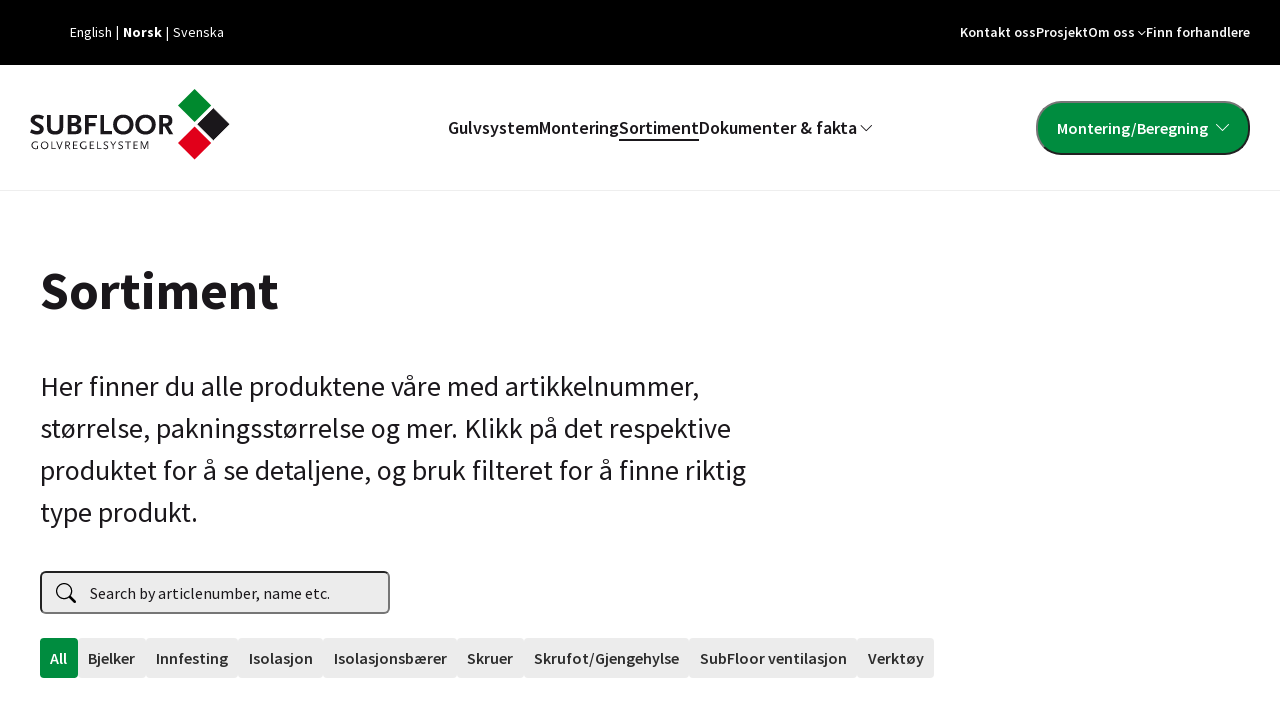

--- FILE ---
content_type: text/html; charset=UTF-8
request_url: https://subfloor.se/nb/sortiment/
body_size: 17395
content:

<!DOCTYPE html>
<html lang="nb-NO" prefix="og: https://ogp.me/ns#">
<head>
  <meta charset="UTF-8">
  <meta name="viewport" content="width=device-width, initial-scale=1, shrink-to-fit=no">
  <meta name="theme-color" content="#c6d4ff">
  <meta name="p:domain_verify" content="e5cf86af811595c56a4731780f8dd90f"/>
  	<style>img:is([sizes="auto" i], [sizes^="auto," i]) { contain-intrinsic-size: 3000px 1500px }</style>
	<link rel="alternate" href="https://subfloor.se/en/our-range/" hreflang="en" />
<link rel="alternate" href="https://subfloor.se/nb/sortiment/" hreflang="nb" />
<link rel="alternate" href="https://subfloor.se/sortiment/" hreflang="sv" />

<!-- Search Engine Optimization by Rank Math PRO - https://rankmath.com/ -->
<title>Sortiment - SubFloor</title>
<meta name="description" content="Här hittar du alla SubFloors produkter, deras artikelnummer, storlek, förpackningsstorlek med mera."/>
<meta name="robots" content="follow, index, max-snippet:-1, max-video-preview:-1, max-image-preview:large"/>
<link rel="canonical" href="https://subfloor.se/nb/sortiment/" />
<meta property="og:locale" content="nb_NO" />
<meta property="og:type" content="article" />
<meta property="og:title" content="Sortiment - SubFloor" />
<meta property="og:description" content="Här hittar du alla SubFloors produkter, deras artikelnummer, storlek, förpackningsstorlek med mera." />
<meta property="og:url" content="https://subfloor.se/nb/sortiment/" />
<meta property="og:site_name" content="SubFloor" />
<meta property="article:publisher" content="https://www.facebook.com/prastangenbyggsystem/" />
<meta property="og:updated_time" content="2025-06-12T08:58:02+02:00" />
<meta property="og:image" content="https://subfloor.se/app/uploads/2023/04/thumbnail-webbplats-subfloor.jpg" />
<meta property="og:image:secure_url" content="https://subfloor.se/app/uploads/2023/04/thumbnail-webbplats-subfloor.jpg" />
<meta property="og:image:width" content="1200" />
<meta property="og:image:height" content="630" />
<meta property="og:image:alt" content="sortiment" />
<meta property="og:image:type" content="image/jpeg" />
<meta property="article:published_time" content="2023-01-26T17:56:45+01:00" />
<meta property="article:modified_time" content="2025-06-12T08:58:02+02:00" />
<meta name="twitter:card" content="summary_large_image" />
<meta name="twitter:title" content="Sortiment - SubFloor" />
<meta name="twitter:description" content="Här hittar du alla SubFloors produkter, deras artikelnummer, storlek, förpackningsstorlek med mera." />
<meta name="twitter:image" content="https://subfloor.se/app/uploads/2023/04/thumbnail-webbplats-subfloor.jpg" />
<meta name="twitter:label1" content="Time to read" />
<meta name="twitter:data1" content="Less than a minute" />
<script type="application/ld+json" class="rank-math-schema-pro">{"@context":"https://schema.org","@graph":[{"@type":["HomeAndConstructionBusiness","Organization"],"@id":"https://subfloor.se/#organization","name":"SubFloor","url":"https://subfloor.se","sameAs":["https://www.facebook.com/prastangenbyggsystem/"],"logo":{"@type":"ImageObject","@id":"https://subfloor.se/#logo","url":"https://subfloor.se/app/uploads/2021/11/subfloor-logo.svg","contentUrl":"https://subfloor.se/app/uploads/2021/11/subfloor-logo.svg","caption":"SubFloor","inLanguage":"nb-NO","width":"200","height":"71"},"openingHours":["Monday,Tuesday,Wednesday,Thursday,Friday,Saturday,Sunday 09:00-17:00"],"image":{"@id":"https://subfloor.se/#logo"}},{"@type":"WebSite","@id":"https://subfloor.se/#website","url":"https://subfloor.se","name":"SubFloor","publisher":{"@id":"https://subfloor.se/#organization"},"inLanguage":"nb-NO"},{"@type":"ImageObject","@id":"https://subfloor.se/app/uploads/2023/04/thumbnail-webbplats-subfloor.jpg","url":"https://subfloor.se/app/uploads/2023/04/thumbnail-webbplats-subfloor.jpg","width":"1200","height":"630","inLanguage":"nb-NO"},{"@type":"BreadcrumbList","@id":"https://subfloor.se/nb/sortiment/#breadcrumb","itemListElement":[{"@type":"ListItem","position":"1","item":{"@id":"https://subfloor.se/nb/","name":"Home"}},{"@type":"ListItem","position":"2","item":{"@id":"https://subfloor.se/nb/sortiment/","name":"Sortiment"}}]},{"@type":"WebPage","@id":"https://subfloor.se/nb/sortiment/#webpage","url":"https://subfloor.se/nb/sortiment/","name":"Sortiment - SubFloor","datePublished":"2023-01-26T17:56:45+01:00","dateModified":"2025-06-12T08:58:02+02:00","isPartOf":{"@id":"https://subfloor.se/#website"},"primaryImageOfPage":{"@id":"https://subfloor.se/app/uploads/2023/04/thumbnail-webbplats-subfloor.jpg"},"inLanguage":"nb-NO","breadcrumb":{"@id":"https://subfloor.se/nb/sortiment/#breadcrumb"}},{"@type":"Person","@id":"https://subfloor.se/nb/author/elsavistrom-se/","name":"Elsa","url":"https://subfloor.se/nb/author/elsavistrom-se/","image":{"@type":"ImageObject","@id":"https://secure.gravatar.com/avatar/9cc2da6af7cbc9fd5aeb4a6a907b922232439c55a9e9389e7eeaa19b46e7bbfc?s=96&amp;d=mm&amp;r=g","url":"https://secure.gravatar.com/avatar/9cc2da6af7cbc9fd5aeb4a6a907b922232439c55a9e9389e7eeaa19b46e7bbfc?s=96&amp;d=mm&amp;r=g","caption":"Elsa","inLanguage":"nb-NO"},"worksFor":{"@id":"https://subfloor.se/#organization"}},{"@type":"Article","headline":"Sortiment - SubFloor","keywords":"sortiment","datePublished":"2023-01-26T17:56:45+01:00","dateModified":"2025-06-12T08:58:02+02:00","author":{"@id":"https://subfloor.se/nb/author/elsavistrom-se/","name":"Elsa"},"publisher":{"@id":"https://subfloor.se/#organization"},"description":"H\u00e4r hittar du alla SubFloors produkter, deras artikelnummer, storlek, f\u00f6rpackningsstorlek med mera.","name":"Sortiment - SubFloor","@id":"https://subfloor.se/nb/sortiment/#richSnippet","isPartOf":{"@id":"https://subfloor.se/nb/sortiment/#webpage"},"image":{"@id":"https://subfloor.se/app/uploads/2023/04/thumbnail-webbplats-subfloor.jpg"},"inLanguage":"nb-NO","mainEntityOfPage":{"@id":"https://subfloor.se/nb/sortiment/#webpage"}}]}</script>
<!-- /Rank Math WordPress SEO plugin -->

<link rel='dns-prefetch' href='//www.google.com' />
<link rel='dns-prefetch' href='//www.googletagmanager.com' />
<link rel='dns-prefetch' href='//fonts.googleapis.com' />
<link href='https://fonts.gstatic.com' crossorigin rel='preconnect' />
<style id='wp-emoji-styles-inline-css' type='text/css'>

	img.wp-smiley, img.emoji {
		display: inline !important;
		border: none !important;
		box-shadow: none !important;
		height: 1em !important;
		width: 1em !important;
		margin: 0 0.07em !important;
		vertical-align: -0.1em !important;
		background: none !important;
		padding: 0 !important;
	}
</style>
<link rel='stylesheet' id='wp-block-library-css' href='https://subfloor.se/app/plugins/gutenberg/build/block-library/style.css?ver=20.9.0' type='text/css' media='all' />
<style id='safe-svg-svg-icon-style-inline-css' type='text/css'>
.safe-svg-cover{text-align:center}.safe-svg-cover .safe-svg-inside{display:inline-block;max-width:100%}.safe-svg-cover svg{fill:currentColor;height:100%;max-height:100%;max-width:100%;width:100%}

</style>
<link rel='stylesheet' id='fontawesome-free-css' href='https://subfloor.se/app/plugins/getwid/vendors/fontawesome-free/css/all.min.css?ver=5.5.0' type='text/css' media='all' />
<link rel='stylesheet' id='slick-css' href='https://subfloor.se/app/plugins/getwid/vendors/slick/slick/slick.min.css?ver=1.9.0' type='text/css' media='all' />
<link rel='stylesheet' id='slick-theme-css' href='https://subfloor.se/app/plugins/getwid/vendors/slick/slick/slick-theme.min.css?ver=1.9.0' type='text/css' media='all' />
<link rel='stylesheet' id='getwid-blocks-css' href='https://subfloor.se/app/plugins/getwid/assets/css/blocks.style.css?ver=1.9.1' type='text/css' media='all' />
<style id='global-styles-inline-css' type='text/css'>
:root{--wp--preset--aspect-ratio--square: 1;--wp--preset--aspect-ratio--4-3: 4/3;--wp--preset--aspect-ratio--3-4: 3/4;--wp--preset--aspect-ratio--3-2: 3/2;--wp--preset--aspect-ratio--2-3: 2/3;--wp--preset--aspect-ratio--16-9: 16/9;--wp--preset--aspect-ratio--9-16: 9/16;--wp--preset--color--black: #000000;--wp--preset--color--cyan-bluish-gray: #abb8c3;--wp--preset--color--white: #ffffff;--wp--preset--color--pale-pink: #f78da7;--wp--preset--color--vivid-red: #cf2e2e;--wp--preset--color--luminous-vivid-orange: #ff6900;--wp--preset--color--luminous-vivid-amber: #fcb900;--wp--preset--color--light-green-cyan: #7bdcb5;--wp--preset--color--vivid-green-cyan: #00d084;--wp--preset--color--pale-cyan-blue: #8ed1fc;--wp--preset--color--vivid-cyan-blue: #0693e3;--wp--preset--color--vivid-purple: #9b51e0;--wp--preset--color--primary: #008C3F;--wp--preset--color--secondary: #5694DA;--wp--preset--color--tertiary: #36495F;--wp--preset--color--quaternary: #EAF6EF;--wp--preset--color--quinary: #EFF5FC;--wp--preset--color--senary: #ECECEC;--wp--preset--color--septenary: #F9F9F9;--wp--preset--color--pure-white: #FFFFFF;--wp--preset--color--pure-black: #000;--wp--preset--color--light: #F3F3F3;--wp--preset--color--dark: #2D2D2D;--wp--preset--color--dark-green: #004820;--wp--preset--gradient--vivid-cyan-blue-to-vivid-purple: linear-gradient(135deg,rgb(6,147,227) 0%,rgb(155,81,224) 100%);--wp--preset--gradient--light-green-cyan-to-vivid-green-cyan: linear-gradient(135deg,rgb(122,220,180) 0%,rgb(0,208,130) 100%);--wp--preset--gradient--luminous-vivid-amber-to-luminous-vivid-orange: linear-gradient(135deg,rgb(252,185,0) 0%,rgb(255,105,0) 100%);--wp--preset--gradient--luminous-vivid-orange-to-vivid-red: linear-gradient(135deg,rgb(255,105,0) 0%,rgb(207,46,46) 100%);--wp--preset--gradient--very-light-gray-to-cyan-bluish-gray: linear-gradient(135deg,rgb(238,238,238) 0%,rgb(169,184,195) 100%);--wp--preset--gradient--cool-to-warm-spectrum: linear-gradient(135deg,rgb(74,234,220) 0%,rgb(151,120,209) 20%,rgb(207,42,186) 40%,rgb(238,44,130) 60%,rgb(251,105,98) 80%,rgb(254,248,76) 100%);--wp--preset--gradient--blush-light-purple: linear-gradient(135deg,rgb(255,206,236) 0%,rgb(152,150,240) 100%);--wp--preset--gradient--blush-bordeaux: linear-gradient(135deg,rgb(254,205,165) 0%,rgb(254,45,45) 50%,rgb(107,0,62) 100%);--wp--preset--gradient--luminous-dusk: linear-gradient(135deg,rgb(255,203,112) 0%,rgb(199,81,192) 50%,rgb(65,88,208) 100%);--wp--preset--gradient--pale-ocean: linear-gradient(135deg,rgb(255,245,203) 0%,rgb(182,227,212) 50%,rgb(51,167,181) 100%);--wp--preset--gradient--electric-grass: linear-gradient(135deg,rgb(202,248,128) 0%,rgb(113,206,126) 100%);--wp--preset--gradient--midnight: linear-gradient(135deg,rgb(2,3,129) 0%,rgb(40,116,252) 100%);--wp--preset--font-size--small: 0.875rem;--wp--preset--font-size--medium: 20px;--wp--preset--font-size--large: clamp(var(--wp--preset--font-size--base),calc(var(--wp--preset--font-size--base) + 2vw),calc(var(--wp--preset--font-size--bigger) * var(--wp--custom--fs-scale)));--wp--preset--font-size--x-large: 42px;--wp--preset--font-size--extra-small: 0.75rem;--wp--preset--font-size--base: 1rem;--wp--preset--font-size--big: clamp(var(--wp--preset--font-size--base),calc(var(--wp--preset--font-size--base) + 2vw),calc(var(--wp--preset--font-size--base) * var(--wp--custom--fs-scale)));--wp--preset--font-size--bigger: clamp(var(--wp--preset--font-size--base),calc(var(--wp--preset--font-size--base) + 2vw),calc(var(--wp--preset--font-size--big) * var(--wp--custom--fs-scale)));--wp--preset--font-size--extra-large: clamp(var(--wp--preset--font-size--base),calc(var(--wp--preset--font-size--base) + 2vw),calc(var(--wp--preset--font-size--large) * var(--wp--custom--fs-scale)));--wp--preset--font-size--huge: clamp(var(--wp--preset--font-size--base),calc(var(--wp--preset--font-size--base) + 2vw),calc(var(--wp--preset--font-size--extra-large) * var(--wp--custom--fs-scale)));--wp--preset--font-family--primary: 'Source Sans Pro', sans-serif;--wp--preset--font-family--secondary: 'Source Sans Pro', sans-serif;--wp--preset--spacing--20: 0.44rem;--wp--preset--spacing--30: 0.67rem;--wp--preset--spacing--40: 1rem;--wp--preset--spacing--50: 1.5rem;--wp--preset--spacing--60: 2.25rem;--wp--preset--spacing--70: 3.38rem;--wp--preset--spacing--80: 5.06rem;--wp--preset--shadow--natural: 6px 6px 9px rgba(0, 0, 0, 0.2);--wp--preset--shadow--deep: 12px 12px 50px rgba(0, 0, 0, 0.4);--wp--preset--shadow--sharp: 6px 6px 0px rgba(0, 0, 0, 0.2);--wp--preset--shadow--outlined: 6px 6px 0px -3px rgb(255, 255, 255), 6px 6px rgb(0, 0, 0);--wp--preset--shadow--crisp: 6px 6px 0px rgb(0, 0, 0);--wp--custom--fs-scale: 1.2;}:root { --wp--style--global--content-size: 1200px;--wp--style--global--wide-size: 1440px; }:where(body) { margin: 0; }.wp-site-blocks > .alignleft { float: left; margin-right: 2em; }.wp-site-blocks > .alignright { float: right; margin-left: 2em; }.wp-site-blocks > .aligncenter { justify-content: center; margin-left: auto; margin-right: auto; }:where(.wp-site-blocks) > * { margin-block-start: 1.25rem; margin-block-end: 0; }:where(.wp-site-blocks) > :first-child { margin-block-start: 0; }:where(.wp-site-blocks) > :last-child { margin-block-end: 0; }:root { --wp--style--block-gap: 1.25rem; }:root :where(.is-layout-flow) > :first-child{margin-block-start: 0;}:root :where(.is-layout-flow) > :last-child{margin-block-end: 0;}:root :where(.is-layout-flow) > *{margin-block-start: 1.25rem;margin-block-end: 0;}:root :where(.is-layout-constrained) > :first-child{margin-block-start: 0;}:root :where(.is-layout-constrained) > :last-child{margin-block-end: 0;}:root :where(.is-layout-constrained) > *{margin-block-start: 1.25rem;margin-block-end: 0;}:root :where(.is-layout-flex){gap: 1.25rem;}:root :where(.is-layout-grid){gap: 1.25rem;}.is-layout-flow > .alignleft{float: left;margin-inline-start: 0;margin-inline-end: 2em;}.is-layout-flow > .alignright{float: right;margin-inline-start: 2em;margin-inline-end: 0;}.is-layout-flow > .aligncenter{margin-left: auto !important;margin-right: auto !important;}.is-layout-constrained > .alignleft{float: left;margin-inline-start: 0;margin-inline-end: 2em;}.is-layout-constrained > .alignright{float: right;margin-inline-start: 2em;margin-inline-end: 0;}.is-layout-constrained > .aligncenter{margin-left: auto !important;margin-right: auto !important;}.is-layout-constrained > :where(:not(.alignleft):not(.alignright):not(.alignfull)){max-width: var(--wp--style--global--content-size);margin-left: auto !important;margin-right: auto !important;}.is-layout-constrained > .alignwide{max-width: var(--wp--style--global--wide-size);}body .is-layout-flex{display: flex;}.is-layout-flex{flex-wrap: wrap;align-items: center;}.is-layout-flex > :is(*, div){margin: 0;}body .is-layout-grid{display: grid;}.is-layout-grid > :is(*, div){margin: 0;}body{padding-top: 0px;padding-right: 0px;padding-bottom: 0px;padding-left: 0px;}a:where(:not(.wp-element-button)){text-decoration: underline;}:root :where(.wp-element-button, .wp-block-button__link){background-color: #32373c;border-width: 0;color: #fff;font-family: inherit;font-size: inherit;line-height: inherit;padding-top: calc(0.667em + 2px);padding-right: calc(1.333em + 2px);padding-bottom: calc(0.667em + 2px);padding-left: calc(1.333em + 2px);text-decoration: none;}.has-black-color{color: var(--wp--preset--color--black) !important;}.has-cyan-bluish-gray-color{color: var(--wp--preset--color--cyan-bluish-gray) !important;}.has-white-color{color: var(--wp--preset--color--white) !important;}.has-pale-pink-color{color: var(--wp--preset--color--pale-pink) !important;}.has-vivid-red-color{color: var(--wp--preset--color--vivid-red) !important;}.has-luminous-vivid-orange-color{color: var(--wp--preset--color--luminous-vivid-orange) !important;}.has-luminous-vivid-amber-color{color: var(--wp--preset--color--luminous-vivid-amber) !important;}.has-light-green-cyan-color{color: var(--wp--preset--color--light-green-cyan) !important;}.has-vivid-green-cyan-color{color: var(--wp--preset--color--vivid-green-cyan) !important;}.has-pale-cyan-blue-color{color: var(--wp--preset--color--pale-cyan-blue) !important;}.has-vivid-cyan-blue-color{color: var(--wp--preset--color--vivid-cyan-blue) !important;}.has-vivid-purple-color{color: var(--wp--preset--color--vivid-purple) !important;}.has-primary-color{color: var(--wp--preset--color--primary) !important;}.has-secondary-color{color: var(--wp--preset--color--secondary) !important;}.has-tertiary-color{color: var(--wp--preset--color--tertiary) !important;}.has-quaternary-color{color: var(--wp--preset--color--quaternary) !important;}.has-quinary-color{color: var(--wp--preset--color--quinary) !important;}.has-senary-color{color: var(--wp--preset--color--senary) !important;}.has-septenary-color{color: var(--wp--preset--color--septenary) !important;}.has-pure-white-color{color: var(--wp--preset--color--pure-white) !important;}.has-pure-black-color{color: var(--wp--preset--color--pure-black) !important;}.has-light-color{color: var(--wp--preset--color--light) !important;}.has-dark-color{color: var(--wp--preset--color--dark) !important;}.has-dark-green-color{color: var(--wp--preset--color--dark-green) !important;}.has-black-background-color{background-color: var(--wp--preset--color--black) !important;}.has-cyan-bluish-gray-background-color{background-color: var(--wp--preset--color--cyan-bluish-gray) !important;}.has-white-background-color{background-color: var(--wp--preset--color--white) !important;}.has-pale-pink-background-color{background-color: var(--wp--preset--color--pale-pink) !important;}.has-vivid-red-background-color{background-color: var(--wp--preset--color--vivid-red) !important;}.has-luminous-vivid-orange-background-color{background-color: var(--wp--preset--color--luminous-vivid-orange) !important;}.has-luminous-vivid-amber-background-color{background-color: var(--wp--preset--color--luminous-vivid-amber) !important;}.has-light-green-cyan-background-color{background-color: var(--wp--preset--color--light-green-cyan) !important;}.has-vivid-green-cyan-background-color{background-color: var(--wp--preset--color--vivid-green-cyan) !important;}.has-pale-cyan-blue-background-color{background-color: var(--wp--preset--color--pale-cyan-blue) !important;}.has-vivid-cyan-blue-background-color{background-color: var(--wp--preset--color--vivid-cyan-blue) !important;}.has-vivid-purple-background-color{background-color: var(--wp--preset--color--vivid-purple) !important;}.has-primary-background-color{background-color: var(--wp--preset--color--primary) !important;}.has-secondary-background-color{background-color: var(--wp--preset--color--secondary) !important;}.has-tertiary-background-color{background-color: var(--wp--preset--color--tertiary) !important;}.has-quaternary-background-color{background-color: var(--wp--preset--color--quaternary) !important;}.has-quinary-background-color{background-color: var(--wp--preset--color--quinary) !important;}.has-senary-background-color{background-color: var(--wp--preset--color--senary) !important;}.has-septenary-background-color{background-color: var(--wp--preset--color--septenary) !important;}.has-pure-white-background-color{background-color: var(--wp--preset--color--pure-white) !important;}.has-pure-black-background-color{background-color: var(--wp--preset--color--pure-black) !important;}.has-light-background-color{background-color: var(--wp--preset--color--light) !important;}.has-dark-background-color{background-color: var(--wp--preset--color--dark) !important;}.has-dark-green-background-color{background-color: var(--wp--preset--color--dark-green) !important;}.has-black-border-color{border-color: var(--wp--preset--color--black) !important;}.has-cyan-bluish-gray-border-color{border-color: var(--wp--preset--color--cyan-bluish-gray) !important;}.has-white-border-color{border-color: var(--wp--preset--color--white) !important;}.has-pale-pink-border-color{border-color: var(--wp--preset--color--pale-pink) !important;}.has-vivid-red-border-color{border-color: var(--wp--preset--color--vivid-red) !important;}.has-luminous-vivid-orange-border-color{border-color: var(--wp--preset--color--luminous-vivid-orange) !important;}.has-luminous-vivid-amber-border-color{border-color: var(--wp--preset--color--luminous-vivid-amber) !important;}.has-light-green-cyan-border-color{border-color: var(--wp--preset--color--light-green-cyan) !important;}.has-vivid-green-cyan-border-color{border-color: var(--wp--preset--color--vivid-green-cyan) !important;}.has-pale-cyan-blue-border-color{border-color: var(--wp--preset--color--pale-cyan-blue) !important;}.has-vivid-cyan-blue-border-color{border-color: var(--wp--preset--color--vivid-cyan-blue) !important;}.has-vivid-purple-border-color{border-color: var(--wp--preset--color--vivid-purple) !important;}.has-primary-border-color{border-color: var(--wp--preset--color--primary) !important;}.has-secondary-border-color{border-color: var(--wp--preset--color--secondary) !important;}.has-tertiary-border-color{border-color: var(--wp--preset--color--tertiary) !important;}.has-quaternary-border-color{border-color: var(--wp--preset--color--quaternary) !important;}.has-quinary-border-color{border-color: var(--wp--preset--color--quinary) !important;}.has-senary-border-color{border-color: var(--wp--preset--color--senary) !important;}.has-septenary-border-color{border-color: var(--wp--preset--color--septenary) !important;}.has-pure-white-border-color{border-color: var(--wp--preset--color--pure-white) !important;}.has-pure-black-border-color{border-color: var(--wp--preset--color--pure-black) !important;}.has-light-border-color{border-color: var(--wp--preset--color--light) !important;}.has-dark-border-color{border-color: var(--wp--preset--color--dark) !important;}.has-dark-green-border-color{border-color: var(--wp--preset--color--dark-green) !important;}.has-vivid-cyan-blue-to-vivid-purple-gradient-background{background: var(--wp--preset--gradient--vivid-cyan-blue-to-vivid-purple) !important;}.has-light-green-cyan-to-vivid-green-cyan-gradient-background{background: var(--wp--preset--gradient--light-green-cyan-to-vivid-green-cyan) !important;}.has-luminous-vivid-amber-to-luminous-vivid-orange-gradient-background{background: var(--wp--preset--gradient--luminous-vivid-amber-to-luminous-vivid-orange) !important;}.has-luminous-vivid-orange-to-vivid-red-gradient-background{background: var(--wp--preset--gradient--luminous-vivid-orange-to-vivid-red) !important;}.has-very-light-gray-to-cyan-bluish-gray-gradient-background{background: var(--wp--preset--gradient--very-light-gray-to-cyan-bluish-gray) !important;}.has-cool-to-warm-spectrum-gradient-background{background: var(--wp--preset--gradient--cool-to-warm-spectrum) !important;}.has-blush-light-purple-gradient-background{background: var(--wp--preset--gradient--blush-light-purple) !important;}.has-blush-bordeaux-gradient-background{background: var(--wp--preset--gradient--blush-bordeaux) !important;}.has-luminous-dusk-gradient-background{background: var(--wp--preset--gradient--luminous-dusk) !important;}.has-pale-ocean-gradient-background{background: var(--wp--preset--gradient--pale-ocean) !important;}.has-electric-grass-gradient-background{background: var(--wp--preset--gradient--electric-grass) !important;}.has-midnight-gradient-background{background: var(--wp--preset--gradient--midnight) !important;}.has-small-font-size{font-size: var(--wp--preset--font-size--small) !important;}.has-medium-font-size{font-size: var(--wp--preset--font-size--medium) !important;}.has-large-font-size{font-size: var(--wp--preset--font-size--large) !important;}.has-x-large-font-size{font-size: var(--wp--preset--font-size--x-large) !important;}.has-extra-small-font-size{font-size: var(--wp--preset--font-size--extra-small) !important;}.has-base-font-size{font-size: var(--wp--preset--font-size--base) !important;}.has-big-font-size{font-size: var(--wp--preset--font-size--big) !important;}.has-bigger-font-size{font-size: var(--wp--preset--font-size--bigger) !important;}.has-extra-large-font-size{font-size: var(--wp--preset--font-size--extra-large) !important;}.has-huge-font-size{font-size: var(--wp--preset--font-size--huge) !important;}.has-primary-font-family{font-family: var(--wp--preset--font-family--primary) !important;}.has-secondary-font-family{font-family: var(--wp--preset--font-family--secondary) !important;}
:root :where(.wp-block-pullquote){font-size: 1.5em;line-height: 1.6;}
:root :where(.wp-block-column-is-layout-flow) > :first-child{margin-block-start: 0;}:root :where(.wp-block-column-is-layout-flow) > :last-child{margin-block-end: 0;}:root :where(.wp-block-column-is-layout-flow) > *{margin-block-start: 1.25rem;margin-block-end: 0;}:root :where(.wp-block-column-is-layout-constrained) > :first-child{margin-block-start: 0;}:root :where(.wp-block-column-is-layout-constrained) > :last-child{margin-block-end: 0;}:root :where(.wp-block-column-is-layout-constrained) > *{margin-block-start: 1.25rem;margin-block-end: 0;}:root :where(.wp-block-column-is-layout-flex){gap: 1.25rem;}:root :where(.wp-block-column-is-layout-grid){gap: 1.25rem;}
</style>
<link rel='stylesheet' id='google-fonts-css' href='https://fonts.googleapis.com/css2?family=Source+Sans+Pro:ital,wght@0,300;0,400;0,600;0,700;0,900;1,400&#038;display=swap' type='text/css' media='all' />
<link rel='stylesheet' id='subfloor-css' href='https://subfloor.se/app/themes/subfloor/assets/styles/app.css?ver=1714475000' type='text/css' media='all' />
<script type="text/javascript" src="https://subfloor.se/wp/wp-includes/js/jquery/jquery.min.js?ver=3.7.1" id="jquery-core-js"></script>
<script type="text/javascript" src="https://subfloor.se/wp/wp-includes/js/jquery/jquery-migrate.min.js?ver=3.4.1" id="jquery-migrate-js"></script>
<script type="text/javascript" src="https://subfloor.se/app/plugins/gutenberg/build/hooks/index.min.js?ver=84e753e2b66eb7028d38" id="wp-hooks-js"></script>
<script type="text/javascript" src="https://subfloor.se/app/plugins/gutenberg/build/i18n/index.min.js?ver=bd5a2533e717a1043151" id="wp-i18n-js"></script>
<script type="text/javascript" id="wp-i18n-js-after">
/* <![CDATA[ */
wp.i18n.setLocaleData( { 'text direction\u0004ltr': [ 'ltr' ] } );
/* ]]> */
</script>

<!-- Google tag (gtag.js) snippet added by Site Kit -->
<!-- Google Analytics snippet added by Site Kit -->
<script type="text/javascript" src="https://www.googletagmanager.com/gtag/js?id=G-V64R36ND8V" id="google_gtagjs-js" async></script>
<script type="text/javascript" id="google_gtagjs-js-after">
/* <![CDATA[ */
window.dataLayer = window.dataLayer || [];function gtag(){dataLayer.push(arguments);}
gtag("set","linker",{"domains":["subfloor.se"]});
gtag("js", new Date());
gtag("set", "developer_id.dZTNiMT", true);
gtag("config", "G-V64R36ND8V");
/* ]]> */
</script>
<link rel="https://api.w.org/" href="https://subfloor.se/wp-json/" /><link rel="alternate" title="JSON" type="application/json" href="https://subfloor.se/wp-json/wp/v2/pages/8875" /><link rel="EditURI" type="application/rsd+xml" title="RSD" href="https://subfloor.se/wp/xmlrpc.php?rsd" />
<meta name="generator" content="WordPress 6.8.3" />
<link rel='shortlink' href='https://subfloor.se/?p=8875' />
<link rel="alternate" title="oEmbed (JSON)" type="application/json+oembed" href="https://subfloor.se/wp-json/oembed/1.0/embed?url=https%3A%2F%2Fsubfloor.se%2Fnb%2Fsortiment%2F" />
<link rel="alternate" title="oEmbed (XML)" type="text/xml+oembed" href="https://subfloor.se/wp-json/oembed/1.0/embed?url=https%3A%2F%2Fsubfloor.se%2Fnb%2Fsortiment%2F&#038;format=xml" />
<meta name="generator" content="Site Kit by Google 1.163.0" /><link rel="apple-touch-icon" sizes="180x180" href="/app/uploads/fbrfg/apple-touch-icon.png">
<link rel="icon" type="image/png" sizes="32x32" href="/app/uploads/fbrfg/favicon-32x32.png">
<link rel="icon" type="image/png" sizes="16x16" href="/app/uploads/fbrfg/favicon-16x16.png">
<link rel="manifest" href="/app/uploads/fbrfg/site.webmanifest">
<link rel="mask-icon" href="/app/uploads/fbrfg/safari-pinned-tab.svg" color="#1a171b">
<link rel="shortcut icon" href="/app/uploads/fbrfg/favicon.ico">
<meta name="msapplication-TileColor" content="#ffc40d">
<meta name="msapplication-config" content="/app/uploads/fbrfg/browserconfig.xml">
<meta name="theme-color" content="#ff0000">    <!-- Meta Pixel Code -->
    <script>
    !function(f,b,e,v,n,t,s)
    {if(f.fbq)return;n=f.fbq=function(){n.callMethod?
    n.callMethod.apply(n,arguments):n.queue.push(arguments)};
    if(!f._fbq)f._fbq=n;n.push=n;n.loaded=!0;n.version='2.0';
    n.queue=[];t=b.createElement(e);t.async=!0;
    t.src=v;s=b.getElementsByTagName(e)[0];
    s.parentNode.insertBefore(t,s)}(window, document,'script',
    'https://connect.facebook.net/en_US/fbevents.js');
    fbq('init', '829470674585544');
    fbq('track', 'PageView');
    </script>
    <noscript><img height="1" width="1" style="display:none"
    src="https://www.facebook.com/tr?id=829470674585544&ev=PageView&noscript=1"
    /></noscript>
    <!-- End Meta Pixel Code -->
    </head>
<body class="wp-singular page-template-default page page-id-8875 wp-custom-logo wp-theme-subfloor">
    
    <div class="header-brands-container">
        <div class="header-brands">
                            <a
                    href="https://subfloor.se/nb/presentasjon/"
                    class="brand"
                    title="Presentasjon"
                >
                    <div class="brand__img">
                        <img width="200" height="71" src="https://subfloor.se/app/uploads/2023/02/subfloor-logo-dark-no.svg" class="attachment-medium size-medium" alt="" decoding="async" />                    </div>
                    <h2 class="brand__title">Presentasjon</h2>
                </a>
                            <a
                    href="https://subfloor.se/nb/presentasjon/"
                    class="brand"
                    title="Optivent"
                >
                    <div class="brand__img">
                        <img width="195" height="82" src="https://subfloor.se/app/uploads/2023/02/optivent-no.jpeg" class="attachment-medium size-medium" alt="" decoding="async" srcset="https://subfloor.se/app/uploads/2023/02/optivent-no.jpeg 195w, https://subfloor.se/app/uploads/2023/02/optivent-no-150x63.jpeg 150w" sizes="(max-width: 195px) 100vw, 195px" />                    </div>
                    <h2 class="brand__title">Optivent</h2>
                </a>
                            <a
                    href="https://subfloor.se/nb/presentasjon/"
                    class="brand"
                    title="CombiForm"
                >
                    <div class="brand__img">
                        <img width="195" height="79" src="https://subfloor.se/app/uploads/2023/02/combiform-no.jpeg" class="attachment-medium size-medium" alt="" decoding="async" srcset="https://subfloor.se/app/uploads/2023/02/combiform-no.jpeg 195w, https://subfloor.se/app/uploads/2023/02/combiform-no-150x61.jpeg 150w" sizes="(max-width: 195px) 100vw, 195px" />                    </div>
                    <h2 class="brand__title">CombiForm</h2>
                </a>
                    </div>
    </div>

    <div class="top-bar">
                    <ul class="language-switcher">	<li class="lang-item lang-item-11 lang-item-en lang-item-first"><a  lang="en-US" hreflang="en-US" href="https://subfloor.se/en/our-range/">English</a></li>
	<li class="lang-item lang-item-1756 lang-item-nb current-lang"><a  lang="nb-NO" hreflang="nb-NO" href="https://subfloor.se/nb/sortiment/">Norsk</a></li>
	<li class="lang-item lang-item-9 lang-item-sv"><a  lang="sv-SE" hreflang="sv-SE" href="https://subfloor.se/sortiment/">Svenska</a></li>
</ul>
        
                    <nav role="navigation" class="top-nav">
                <ul id="menu-top-nav-no" class="top-nav-menu"><li id="menu-item-8993" class="menu-item menu-item-type-post_type menu-item-object-page menu-item-8993"><a href="https://subfloor.se/nb/kontakt-oss/">Kontakt oss</a></li>
<li id="menu-item-8994" class="menu-item menu-item-type-post_type menu-item-object-page menu-item-8994"><a href="https://subfloor.se/nb/prosjekt/">Prosjekt</a></li>
<li id="menu-item-8991" class="menu-item menu-item-type-post_type menu-item-object-page menu-item-has-children menu-item-8991"><a href="https://subfloor.se/nb/om-oss/">Om oss</a>
<ul class="sub-menu">
	<li id="menu-item-8995" class="menu-item menu-item-type-post_type menu-item-object-page menu-item-8995"><a href="https://subfloor.se/nb/om-oss/">Om oss</a></li>
	<li id="menu-item-10760" class="menu-item menu-item-type-custom menu-item-object-custom menu-item-10760"><a href="https://subfloor.se/app/uploads/2025/02/PSAB_Code-of-Conduct_2025-003.pdf">Code of Conduct</a></li>
	<li id="menu-item-8996" class="menu-item menu-item-type-post_type menu-item-object-page menu-item-8996"><a href="https://subfloor.se/nb/tjenester/">Tjenester</a></li>
	<li id="menu-item-8997" class="menu-item menu-item-type-post_type menu-item-object-page menu-item-8997"><a href="https://subfloor.se/nb/presentasjon/">Presentasjon</a></li>
</ul>
</li>
<li id="menu-item-8992" class="menu-item menu-item-type-post_type menu-item-object-page menu-item-8992"><a href="https://subfloor.se/nb/finn-forhandlere/">Finn forhandlere</a></li>
</ul>            </nav>
            </div>
    <header class="header-wrapper">
        <div class="header-container">
                            <div class="aligner">
                    <a href="https://subfloor.se/nb/" class="custom-logo-link" rel="home"><svg xmlns="http://www.w3.org/2000/svg" width="200px" height="71px" viewBox="0 0 200 71">
            <g fill-rule="nonzero" fill="none">
                <path fill="#1A171B" stroke="#fff" stroke-width="1px" d="M183.4 18.7470423 200 35.3002817l-16.6 16.5532394-16.6-16.5532394z"/>
                <path fill="#00892E" d="m164.6 0 16.6 16.5532394-16.6 16.5532395L148 16.5532394z"/>
                <path fill="#E1001A" d="m164.6 37.4940845 16.6 16.5532394-16.6 16.5532395L148 54.0473239z"/>
                <path d="M12.6 30.6135211c-2-.8974648-3.7-1.3960563-5-1.3960563-1.7 0-2.8.6980282-2.8 1.7949296 0 .7977464.5 1.296338 1.8 1.9943662 2.9 1.5954929 4.9 2.7921126 5.8 3.6895774.8.7977465 1.3 2.0940845 1.3 3.3904226 0 3.3904225-2.5 5.3847887-6.8 5.3847887-.6 0-1.2-.0997183-1.7-.0997183-1.4-.1994366-2-.3988733-4-1.296338-.2-.0997184-.6-.299155-1.2-.4985916l1.5-3.3904225c1.4.7977465 2 .9971831 2.7 1.296338 1 .2991549 2 .5983099 2.8.5983099 1.7 0 2.8-.7977465 2.8-1.8946479 0-.7977465-.4-1.3960564-1.7-2.0940845l-3-1.6952113C1.7 34.4028169.6 33.2061972.6 31.1121127c0-.9971831.3-1.9943662.8-2.6923944.3-.4985915.8-.9971831 1.4-1.3960563 1.4-.9971831 2.6-1.2963381 4.8-1.2963381 1.3 0 2.4.0997184 3.6.4985916.9.2991549 1.5.4985915 2.7 1.0969014l-1.3 3.2907042Zm17.9 13.5616902c-1.4.9971831-3 1.3960563-5.4 1.3960563-2.4 0-4-.3988732-5.4-1.3960563-2-1.3960564-2.6-2.9915493-2.6-6.4816902V26.0264789h3.6v11.8664788c0 2.891831 1.5 4.2878874 4.5 4.2878874 2.8 0 4.3-1.4957747 4.3-4.2878874V26.0264789h3.7v11.6670422c0 3.4901409-.6 5.0856338-2.7 6.4816902Zm15.1.9971831h-7.8V26.0264789h7c2.5 0 3.8.2991549 4.8 1.296338.9.7977465 1.5 2.1938028 1.5 3.3904225 0 1.0969014-.4 2.1938029-1.1 2.9915493-.8.9971831-1.6 1.2963381-3.1 1.3960564 2.9.0997183 4.7 1.9943662 4.7 4.9859155-.1 3.2907042-2.2 5.0856338-6 5.0856338ZM44 28.9183099h-2.4v4.9859155h2.2c2.1 0 3.2-.8974648 3.2-2.4929578 0-1.595493-1.1-2.4929577-3-2.4929577Zm0 8.0771831h-2.4v5.2850704H44c1.1 0 1.7-.0997183 2.2-.2991549.8-.3988733 1.3-1.2963381 1.3-2.1938029 0-1.8946479-1.2-2.7921126-3.5-2.7921126Zm14.8-7.8777465v4.9859155h6.8v3.0912676h-6.8v8.0771831h-3.7V26.0264789H67v3.0912676h-8.2Zm11.6 16.0546479V26.0264789H74v16.0546479h7.9v3.0912676H70.4Zm22.9.3988732c-6 0-10.2-4.0884507-10.2-9.971831s4.1-9.971831 10.2-9.971831 10.2 3.9887324 10.2 9.971831c0 5.8833803-4.3 9.971831-10.2 9.971831Zm0-16.7526761c-3.6 0-6.3 2.891831-6.3 6.7808451s2.7 6.7808451 6.3 6.7808451c3.6 0 6.3-2.891831 6.3-6.7808451s-2.7-6.7808451-6.3-6.7808451Zm22.2 16.7526761c-6 0-10.2-4.0884507-10.2-9.971831s4.1-9.971831 10.2-9.971831 10.2 3.9887324 10.2 9.971831c0 5.8833803-4.2 9.971831-10.2 9.971831Zm0-16.7526761c-3.6 0-6.3 2.891831-6.3 6.7808451s2.7 6.7808451 6.3 6.7808451c3.6 0 6.3-2.891831 6.3-6.7808451s-2.7-6.7808451-6.3-6.7808451Zm23.6 16.3538029-4.4-7.6783099h-1.8v7.6783099h-3.7V26.0264789h6.4c2.8 0 4.1.2991549 5.2 1.3960563 1 .9971831 1.6 2.3932394 1.6 4.188169 0 1.4957747-.3 2.6923944-1 3.5898592-.7.8974648-1.4 1.296338-3 1.7949296l4.8 8.1769014h-4.1Zm-3.8-16.0546479h-2.4v5.2850704h2.4c2.3 0 3.3-.7977465 3.3-2.6923944 0-1.7949295-1-2.592676-3.3-2.592676ZM7.4 59.9307042c-.5.1994366-1.3.299155-1.9.299155-2.3 0-4.1-1.6952113-4.1-3.9887324 0-2.2935212 1.7-3.8890141 4-3.8890141.5 0 1.2.0997183 1.6.1994366.3.0997183.5.1994366.9.3988732l-.4.7977465c-.2-.0997183-.3-.1994366-.4-.1994366-.4-.1994366-1-.2991549-1.6-.2991549-1.1 0-1.8.2991549-2.3.9971831-.5.5983098-.7 1.296338-.7 1.9943662 0 1.7949295 1.4 3.1909859 3.3 3.1909859.4 0 .6 0 1.3-.1994366v-2.4929578H8v2.9915493c-.3.0997183-.5.1994366-.6.1994366Zm7.2.299155c-2.2 0-3.8-1.6952113-3.8-3.8890141 0-2.2935212 1.6-3.8890141 3.8-3.8890141 2.2 0 3.8 1.6952113 3.8 3.8890141s-1.6 3.8890141-3.8 3.8890141Zm0-7.08c-1.5 0-2.8 1.3960563-2.8 3.0912676 0 1.6952112 1.3 3.0912676 2.8 3.0912676 1.5 0 2.8-1.3960564 2.8-3.0912676 0-1.6952113-1.3-3.0912676-2.8-3.0912676Zm6.8 6.8805633V52.451831h.9v6.7808451h3.4v.7977464h-4.3Zm8.4.1994367h-.6l-3-7.7780282h1l2.2 5.8833803c0 .0997183.1.1994366.1.3988732 0-.0997183 0-.1994366.1-.3988732l2.2-5.8833803h.9l-2.9 7.7780282Zm9.5-.1994367-2.1-3.2907042h-1v3.2907042h-.9V52.451831h2.3c.9 0 1.4.0997183 1.8.5983098.4.3988733.6.8974648.6 1.4957747s-.2 1.1966197-.7 1.595493c-.3.2991549-.6.3988732-1.2.5983098l2.2 3.3904225h-1v-.0997183Zm-.7-6.5814084c-.2-.1994366-.4-.1994366-1.1-.1994366h-1.2v2.7921126h1.2c1 0 1.5-.4985915 1.5-1.4957746 0-.4985916-.2-.8974648-.4-1.0969014Zm4.5 6.5814084V52.451831h4.3v.7977465h-3.3v2.4929577h2.8v.7977465h-2.8v2.6923944h3.4v.7977464h-4.4Zm12.7-.0997183c-.5.1994366-1.3.299155-1.9.299155-2.3 0-4.1-1.6952113-4.1-3.9887324 0-2.2935212 1.7-3.8890141 4-3.8890141.5 0 1.2.0997183 1.6.1994366.3.0997183.5.1994366.9.3988732l-.3.6980282c-.2-.0997183-.3-.1994366-.4-.1994366-.4-.1994366-1-.2991549-1.6-.2991549-1.1 0-1.8.2991549-2.3.9971831-.5.5983098-.7 1.296338-.7 1.9943662 0 1.7949295 1.4 3.1909859 3.3 3.1909859.4 0 .6 0 1.3-.1994367V56.64h.9v3.0912676c-.4.0997183-.6.1994366-.7.1994366Zm4 .0997183V52.451831h4.3v.7977465h-3.3v2.4929577h2.8v.7977465h-2.8v2.6923944h3.4v.7977464h-4.4Zm7.4 0V52.451831h.9v6.7808451h3.4v.7977464h-4.3Zm10.6-6.2822535-.8-.3988732c-.3-.0997183-.7-.1994366-1-.1994366-.9 0-1.5.3988732-1.5 1.0969014 0 .5983098.3.8974648 1.9 1.6952112.5.299155.9.4985916 1.2.7977465.4.2991549.6.7977465.6 1.3960563 0 1.2963381-1 2.0940846-2.5 2.0940846-.5 0-1-.0997184-1.4-.299155-.3-.0997183-.5-.1994366-1-.5983098l.5-.6980282c.4.2991549.6.3988732.9.4985915.3.0997184.7.1994367 1.1.1994367.9 0 1.4-.3988733 1.4-1.1966198 0-.1994366 0-.3988732-.1-.4985915-.1-.1994366-.3-.3988732-.6-.5983099-.1-.0997183-.6-.2991549-1.3-.6980281-1.1-.5983099-1.6-1.1966197-1.6-1.9943662 0-1.1966197 1-1.9943662 2.5-1.9943662.4 0 .9.0997183 1.3.1994366.3.0997183.5.1994366.9.3988732l-.5.7977465Zm5.8 2.7921127v3.4901408h-.9v-3.4901408l-2.5-4.0884507h1l2 3.2907042 2.1-3.2907042h1l-2.7 4.0884507Zm9-2.7921127-.8-.3988732c-.3-.0997183-.7-.1994366-1-.1994366-.9 0-1.5.3988732-1.5 1.0969014 0 .5983098.3.8974648 1.9 1.6952112.5.299155.9.4985916 1.2.7977465.4.2991549.6.7977465.6 1.3960563 0 1.2963381-1 2.0940846-2.5 2.0940846-.5 0-1-.0997184-1.4-.299155-.3-.0997183-.5-.1994366-1-.5983098l.5-.6980282c.4.2991549.6.3988732.9.4985915.3.0997184.7.1994367 1.1.1994367.9 0 1.4-.3988733 1.4-1.1966198 0-.1994366 0-.3988732-.1-.4985915-.1-.1994366-.3-.3988732-.6-.5983099-.1-.0997183-.6-.2991549-1.3-.6980281-1.1-.5983099-1.6-1.1966197-1.6-1.9943662 0-1.1966197 1-1.9943662 2.5-1.9943662.4 0 .9.0997183 1.3.1994366.3.0997183.5.1994366.9.3988732l-.5.7977465Zm5.8-.4985915v6.780845h-.9v-6.780845H95v-.7977465h6v.7977465h-2.6Zm5 6.780845V52.451831h4.3v.7977465h-3.3v2.4929577h2.8v.7977465h-2.8v2.6923944h3.4v.7977464h-4.4Zm14 0v-6.6811267c-.1.3988732-.1.4985915-.3.8974648l-2.2 5.6839436h-.9l-2.1-5.5842253c-.2-.3988733-.2-.4985916-.3-.9971831v6.5814084h-.9v-7.5785915h1.3l2.3 6.0828169c.1.2991549.1.3988732.1.5983098 0-.2991549.1-.3988732.1-.5983098l2.4-6.0828169h1.3v7.5785915h-.8v.0997183Z" fill="currentColor"/>
            </g>
        </svg></a>                </div>
            
                            <nav role="navigation" class="nav">
                    <ul id="menu-primar-no" class="primary-menu"><li id="menu-item-8981" class="menu-item menu-item-type-post_type menu-item-object-page menu-item-8981"><a href="https://subfloor.se/nb/gulvsystem/">Gulvsystem</a></li>
<li id="menu-item-8983" class="menu-item menu-item-type-post_type menu-item-object-page menu-item-8983"><a href="https://subfloor.se/nb/montering/">Montering</a></li>
<li id="menu-item-8982" class="menu-item menu-item-type-post_type menu-item-object-page current-menu-item page_item page-item-8875 current_page_item menu-item-8982"><a href="https://subfloor.se/nb/sortiment/" aria-current="page">Sortiment</a></li>
<li id="menu-item-8984" class="menu-item menu-item-type-post_type menu-item-object-page menu-item-has-children menu-item-8984"><a href="https://subfloor.se/nb/dokumenter-og-fakta/">Dokumenter &#038; fakta</a>
<ul class="sub-menu">
	<li id="menu-item-8985" class="menu-item menu-item-type-post_type menu-item-object-page menu-item-8985"><a href="https://subfloor.se/nb/dokumenter-og-fakta/">Dokumenter &#038; fakta</a></li>
	<li id="menu-item-8986" class="menu-item menu-item-type-post_type menu-item-object-page menu-item-8986"><a href="https://subfloor.se/nb/miljo-og-sertifiseringer/">Miljø &#038; sertifiseringer</a></li>
	<li id="menu-item-8987" class="menu-item menu-item-type-post_type menu-item-object-page menu-item-8987"><a href="https://subfloor.se/nb/konstruksjonseksempel/">Konstruksjonseksempel</a></li>
	<li id="menu-item-10666" class="menu-item menu-item-type-custom menu-item-object-custom menu-item-10666"><a href="https://subfloor.se/nb/bim-objekt/">BIM-objekt</a></li>
</ul>
</li>
</ul>                </nav>
            
            
            <div class="aligner">
                                    <div class="header-button-container">
                        <button type="button" class="header-button">
                            Montering/Beregning                        </button>
                        <ul class="header-button-links">
                                                            <li class="header-button-link">
                                    <a
                                        href="https://montering.subfloor.se/"
                                        target="_blank"
                                    >
                                        Montering                                    </a>
                                </li>
                                                            <li class="header-button-link">
                                    <a
                                        href="https://mangdberakning.subfloor.se/"
                                        target="_blank"
                                    >
                                        Mengdeberegning                                    </a>
                                </li>
                                                    </ul>
                    </div>
                
                            </div>

            <button type="button" class="hamburger">
                <span></span>
                <span></span>
                <span></span>
            </button>
        </div>

                    <nav role="navigation" class="mobile-nav">
                <ul id="menu-mobil-no" class="handheld-menu"><li id="menu-item-8971" class="menu-item menu-item-type-post_type menu-item-object-page menu-item-8971"><a href="https://subfloor.se/nb/gulvsystem/">Gulvsystem</a></li>
<li id="menu-item-8972" class="menu-item menu-item-type-post_type menu-item-object-page current-menu-item page_item page-item-8875 current_page_item menu-item-8972"><a href="https://subfloor.se/nb/sortiment/" aria-current="page">Sortiment</a></li>
<li id="menu-item-8973" class="menu-item menu-item-type-post_type menu-item-object-page menu-item-8973"><a href="https://subfloor.se/nb/montering/">Montering</a></li>
<li id="menu-item-8974" class="menu-item menu-item-type-post_type menu-item-object-page menu-item-has-children menu-item-8974"><a href="https://subfloor.se/nb/dokumenter-og-fakta/">Dokumenter &#038; fakta</a>
<ul class="sub-menu">
	<li id="menu-item-8976" class="menu-item menu-item-type-post_type menu-item-object-page menu-item-8976"><a href="https://subfloor.se/nb/dokumenter-og-fakta/">Dokumenter &#038; fakta</a></li>
	<li id="menu-item-8975" class="menu-item menu-item-type-post_type menu-item-object-page menu-item-8975"><a href="https://subfloor.se/nb/miljo-og-sertifiseringer/">Miljø &#038; sertifiseringer</a></li>
	<li id="menu-item-8977" class="menu-item menu-item-type-post_type menu-item-object-page menu-item-8977"><a href="https://subfloor.se/nb/konstruksjonseksempel/">Konstruksjonseksempel</a></li>
</ul>
</li>
<li id="menu-item-8978" class="menu-item menu-item-type-post_type menu-item-object-page menu-item-8978"><a href="https://subfloor.se/nb/om-oss/">Om oss</a></li>
<li id="menu-item-8979" class="menu-item menu-item-type-post_type menu-item-object-page menu-item-8979"><a href="https://subfloor.se/nb/kontakt-oss/">Kontakt oss</a></li>
<li id="menu-item-8980" class="pll-parent-menu-item menu-item menu-item-type-custom menu-item-object-custom current-menu-parent menu-item-has-children menu-item-8980"><a href="#pll_switcher"><img src="[data-uri]" alt="" width="16" height="11" style="width: 16px; height: 11px;" /><span style="margin-left:0.3em;">Norsk</span></a>
<ul class="sub-menu">
	<li id="menu-item-8980-en" class="lang-item lang-item-11 lang-item-en lang-item-first menu-item menu-item-type-custom menu-item-object-custom menu-item-8980-en"><a href="https://subfloor.se/en/our-range/" hreflang="en-US" lang="en-US"><img src="[data-uri]" alt="" width="16" height="11" style="width: 16px; height: 11px;" /><span style="margin-left:0.3em;">English</span></a></li>
	<li id="menu-item-8980-nb" class="lang-item lang-item-1756 lang-item-nb current-lang menu-item menu-item-type-custom menu-item-object-custom menu-item-8980-nb"><a href="https://subfloor.se/nb/sortiment/" hreflang="nb-NO" lang="nb-NO"><img src="[data-uri]" alt="" width="16" height="11" style="width: 16px; height: 11px;" /><span style="margin-left:0.3em;">Norsk</span></a></li>
	<li id="menu-item-8980-sv" class="lang-item lang-item-9 lang-item-sv menu-item menu-item-type-custom menu-item-object-custom menu-item-8980-sv"><a href="https://subfloor.se/sortiment/" hreflang="sv-SE" lang="sv-SE"><img src="[data-uri]" alt="" width="16" height="11" style="width: 16px; height: 11px;" /><span style="margin-left:0.3em;">Svenska</span></a></li>
</ul>
</li>
</ul>            </nav>
            </header>

<main role="main" class="main">
    <div class="strom-container">
                    
<div style="height:100px" aria-hidden="true" class="wp-block-spacer is-style-responsive-medium"></div>



<div class="wp-block-group is-style-content content-left is-layout-flow wp-block-group-is-layout-flow">
<h1 class="wp-block-heading is-style-page-title" id="sortiment">Sortiment</h1>



<p class="is-style-page-intro">Her finner du alle produktene våre med artikkelnummer, størrelse, pakningsstørrelse og mer. Klikk på det respektive produktet for å se detaljene, og bruk filteret for å finne riktig type produkt.</p>
</div>



<div style="height:100px" aria-hidden="true" class="wp-block-spacer is-style-responsive-small"></div>


<div class="results-wrapper" data-archive-type="product" data-archive-taxonomy="product_categories" data-current-lang="nb">
    
            <div class="search">
            <input
                type="search"
                class="search-input"
                placeholder="Search by articlenumber, name etc."
            >
        </div>
    
    <ul class="row categories-row scrollable">
        <li class="cat-item current-cat">
            <a href="https://subfloor.se/nb/sortiment/">
                All            </a>
        </li>
        	<li class="cat-item cat-item-1761"><a href="https://subfloor.se/nb/products/bjelker/" data-item-id="1761">Bjelker</a>
</li>
	<li class="cat-item cat-item-1796"><a href="https://subfloor.se/nb/products/infastning/" data-item-id="1796">Innfesting</a>
</li>
	<li class="cat-item cat-item-1793"><a href="https://subfloor.se/nb/products/isolering/" data-item-id="1793">Isolasjon</a>
</li>
	<li class="cat-item cat-item-1790"><a href="https://subfloor.se/nb/products/isoleringsbarare/" data-item-id="1790">Isolasjonsbærer</a>
</li>
	<li class="cat-item cat-item-1784"><a href="https://subfloor.se/nb/products/skruvar/" data-item-id="1784">Skruer</a>
</li>
	<li class="cat-item cat-item-1787"><a href="https://subfloor.se/nb/products/skruvfot-ganghylsa/" data-item-id="1787">Skrufot/Gjengehylse</a>
</li>
	<li class="cat-item cat-item-1802"><a href="https://subfloor.se/nb/products/subfloor-ventilation/" data-item-id="1802">SubFloor ventilasjon</a>
</li>
	<li class="cat-item cat-item-1799"><a href="https://subfloor.se/nb/products/verktyg/" data-item-id="1799">Verktøy</a>
</li>
    </ul>


    <div class="results-container">
            <p class="total-posts-container">Results: <span class="total-posts">62</span></p>
            <div class="grid grid--products" data-posts-per-page="16" data-current-taxonomy="0">
            
<div class="card card--product">
    <div class="card__img">
        <a href="https://subfloor.se/nb/product/trebjelke-45x45x3600-mm/" title="Trebjelke 45x45x3600 mm">
            <img fetchpriority="high" decoding="async" width="2560" height="1707" src="https://subfloor.se/app/uploads/2018/03/10450-scaled.jpg" class="attachment-post-thumbnail size-post-thumbnail wp-post-image" alt="" srcset="https://subfloor.se/app/uploads/2018/03/10450-scaled.jpg 2560w, https://subfloor.se/app/uploads/2018/03/10450-300x200.jpg 300w, https://subfloor.se/app/uploads/2018/03/10450-1024x683.jpg 1024w, https://subfloor.se/app/uploads/2018/03/10450-768x512.jpg 768w, https://subfloor.se/app/uploads/2018/03/10450-1600x1067.jpg 1600w, https://subfloor.se/app/uploads/2018/03/10450-1536x1024.jpg 1536w, https://subfloor.se/app/uploads/2018/03/10450-2048x1365.jpg 2048w" sizes="(max-width: 2560px) 100vw, 2560px" />        </a>
    </div>

            <span class="strom-fs-x-small text-muted">
            Art.nr. 10450        </span>
    
    <h2 class="card__title">Trebjelke 45x45x3600 mm</h2>

            <div class="card__excerpt">
                            <ul>
<li>9 stk/pak</li>
<li>7 st hål /regel, c/c 575 mm</li>
<li>Från FSC certifierad sågverk och leverantörer</li>
</ul>
                    </div>
    
    <a class="card__link" href="https://subfloor.se/nb/product/trebjelke-45x45x3600-mm/">
        Read more    </a>
</div>
<div class="card card--product">
    <div class="card__img">
        <a href="https://subfloor.se/nb/product/trebjelke-45x70x3600-mm/" title="Trebjelke 45x70x3600 mm">
            <img decoding="async" width="2560" height="1707" src="https://subfloor.se/app/uploads/2018/03/10700_2-scaled.jpg" class="attachment-post-thumbnail size-post-thumbnail wp-post-image" alt="" srcset="https://subfloor.se/app/uploads/2018/03/10700_2-scaled.jpg 2560w, https://subfloor.se/app/uploads/2018/03/10700_2-300x200.jpg 300w, https://subfloor.se/app/uploads/2018/03/10700_2-1024x683.jpg 1024w, https://subfloor.se/app/uploads/2018/03/10700_2-768x512.jpg 768w, https://subfloor.se/app/uploads/2018/03/10700_2-1600x1067.jpg 1600w, https://subfloor.se/app/uploads/2018/03/10700_2-1536x1024.jpg 1536w, https://subfloor.se/app/uploads/2018/03/10700_2-2048x1365.jpg 2048w" sizes="(max-width: 2560px) 100vw, 2560px" />        </a>
    </div>

            <span class="strom-fs-x-small text-muted">
            Art.nr. 10700        </span>
    
    <h2 class="card__title">Trebjelke 45x70x3600 mm</h2>

            <div class="card__excerpt">
                            <ul>
<li>9 stk/pak</li>
<li>6 st hål / regel, c/c 690 mm</li>
<li>Från FSC certifierad sågverk och leverantörer</li>
</ul>
                    </div>
    
    <a class="card__link" href="https://subfloor.se/nb/product/trebjelke-45x70x3600-mm/">
        Read more    </a>
</div>
<div class="card card--product">
    <div class="card__img">
        <a href="https://subfloor.se/nb/product/trebjelke-45x120x3600-mm/" title="Trebjelke 45x120x3600 mm">
            <img decoding="async" width="2560" height="1706" src="https://subfloor.se/app/uploads/2020/01/10120-opt-scaled.jpg" class="attachment-post-thumbnail size-post-thumbnail wp-post-image" alt="" srcset="https://subfloor.se/app/uploads/2020/01/10120-opt-scaled.jpg 2560w, https://subfloor.se/app/uploads/2020/01/10120-opt-300x200.jpg 300w, https://subfloor.se/app/uploads/2020/01/10120-opt-1024x683.jpg 1024w, https://subfloor.se/app/uploads/2020/01/10120-opt-768x512.jpg 768w, https://subfloor.se/app/uploads/2020/01/10120-opt-1600x1066.jpg 1600w, https://subfloor.se/app/uploads/2020/01/10120-opt-1536x1024.jpg 1536w, https://subfloor.se/app/uploads/2020/01/10120-opt-2048x1365.jpg 2048w" sizes="(max-width: 2560px) 100vw, 2560px" />        </a>
    </div>

            <span class="strom-fs-x-small text-muted">
            Art.nr. 10120        </span>
    
    <h2 class="card__title">Trebjelke 45x120x3600 mm</h2>

            <div class="card__excerpt">
                            <ul>
<li>6 stk/pak</li>
<li>6 st hål /regel, c/c 690 mm</li>
<li>Från FSC certifierad sågverk och leverantörer</li>
</ul>
                    </div>
    
    <a class="card__link" href="https://subfloor.se/nb/product/trebjelke-45x120x3600-mm/">
        Read more    </a>
</div>
<div class="card card--product">
    <div class="card__img">
        <a href="https://subfloor.se/nb/product/stalbjelke-45x30x3800-mm/" title="Stålbjelke 45x30x3800 mm">
            <img decoding="async" width="2560" height="1707" src="https://subfloor.se/app/uploads/2018/03/11300-2-scaled.jpg" class="attachment-post-thumbnail size-post-thumbnail wp-post-image" alt="" srcset="https://subfloor.se/app/uploads/2018/03/11300-2-scaled.jpg 2560w, https://subfloor.se/app/uploads/2018/03/11300-2-300x200.jpg 300w, https://subfloor.se/app/uploads/2018/03/11300-2-1024x683.jpg 1024w, https://subfloor.se/app/uploads/2018/03/11300-2-768x512.jpg 768w, https://subfloor.se/app/uploads/2018/03/11300-2-1600x1067.jpg 1600w, https://subfloor.se/app/uploads/2018/03/11300-2-1536x1024.jpg 1536w, https://subfloor.se/app/uploads/2018/03/11300-2-2048x1365.jpg 2048w" sizes="(max-width: 2560px) 100vw, 2560px" />        </a>
    </div>

            <span class="strom-fs-x-small text-muted">
            Art.nr. 11300        </span>
    
    <h2 class="card__title">Stålbjelke 45x30x3800 mm</h2>

            <div class="card__excerpt">
                            <ul>
<li>9 stk/pak</li>
<li>7 st förmonterade gänghylsor/regel</li>
<li>Ståltjocklek 0,7 mm</li>
</ul>
                    </div>
    
    <a class="card__link" href="https://subfloor.se/nb/product/stalbjelke-45x30x3800-mm/">
        Read more    </a>
</div>
<div class="card card--product">
    <div class="card__img">
        <a href="https://subfloor.se/nb/product/stalbjelke-45x11x3800-mm/" title="Stålbjelke 45x11x3800 mm">
            <img decoding="async" width="2500" height="1667" src="https://subfloor.se/app/uploads/2020/05/11110.jpg" class="attachment-post-thumbnail size-post-thumbnail wp-post-image" alt="" srcset="https://subfloor.se/app/uploads/2020/05/11110.jpg 2500w, https://subfloor.se/app/uploads/2020/05/11110-300x200.jpg 300w, https://subfloor.se/app/uploads/2020/05/11110-1024x683.jpg 1024w, https://subfloor.se/app/uploads/2020/05/11110-768x512.jpg 768w, https://subfloor.se/app/uploads/2020/05/11110-1600x1067.jpg 1600w, https://subfloor.se/app/uploads/2020/05/11110-1536x1024.jpg 1536w, https://subfloor.se/app/uploads/2020/05/11110-2048x1366.jpg 2048w" sizes="(max-width: 2500px) 100vw, 2500px" />        </a>
    </div>

            <span class="strom-fs-x-small text-muted">
            Art.nr. 11110        </span>
    
    <h2 class="card__title">Stålbjelke 45x11x3800 mm</h2>

            <div class="card__excerpt">
                            <ul>
<li>1 stk/pak</li>
<li>10 st skruv /regel</li>
<li>Skruv i vartannat hål i regel</li>
<li>Ståltjocklek 1,2 mm</li>
</ul>
                    </div>
    
    <a class="card__link" href="https://subfloor.se/nb/product/stalbjelke-45x11x3800-mm/">
        Read more    </a>
</div>
<div class="card card--product">
    <div class="card__img">
        <a href="https://subfloor.se/nb/product/tr-imp-bjelke-45x45x3600-mm/" title="Tr.imp.bjelke 45x45x3600 mm">
            <img decoding="async" width="2560" height="1707" src="https://subfloor.se/app/uploads/2018/03/12450-scaled.jpg" class="attachment-post-thumbnail size-post-thumbnail wp-post-image" alt="" srcset="https://subfloor.se/app/uploads/2018/03/12450-scaled.jpg 2560w, https://subfloor.se/app/uploads/2018/03/12450-300x200.jpg 300w, https://subfloor.se/app/uploads/2018/03/12450-1024x683.jpg 1024w, https://subfloor.se/app/uploads/2018/03/12450-768x512.jpg 768w" sizes="(max-width: 2560px) 100vw, 2560px" />        </a>
    </div>

            <span class="strom-fs-x-small text-muted">
            Art.nr. 12450        </span>
    
    <h2 class="card__title">Tr.imp.bjelke 45x45x3600 mm</h2>

            <div class="card__excerpt">
                            <ul>
<li>6 stk/pak</li>
<li>8 st hål /regel, c/c 500 mm</li>
<li>Från PEFC-certifierad sågverk och leverantörer</li>
</ul>
                    </div>
    
    <a class="card__link" href="https://subfloor.se/nb/product/tr-imp-bjelke-45x45x3600-mm/">
        Read more    </a>
</div>
<div class="card card--product">
    <div class="card__img">
        <a href="https://subfloor.se/nb/product/tr-imp-bjelke-45x70x3600-mm/" title="Tr.imp.bjelke 45x70x3600 mm">
            <img decoding="async" width="2560" height="1707" src="https://subfloor.se/app/uploads/2018/03/12700-scaled.jpg" class="attachment-post-thumbnail size-post-thumbnail wp-post-image" alt="" srcset="https://subfloor.se/app/uploads/2018/03/12700-scaled.jpg 2560w, https://subfloor.se/app/uploads/2018/03/12700-300x200.jpg 300w, https://subfloor.se/app/uploads/2018/03/12700-1024x683.jpg 1024w, https://subfloor.se/app/uploads/2018/03/12700-768x512.jpg 768w, https://subfloor.se/app/uploads/2018/03/12700-1600x1067.jpg 1600w, https://subfloor.se/app/uploads/2018/03/12700-1536x1024.jpg 1536w, https://subfloor.se/app/uploads/2018/03/12700-2048x1365.jpg 2048w" sizes="(max-width: 2560px) 100vw, 2560px" />        </a>
    </div>

            <span class="strom-fs-x-small text-muted">
            Art.nr. 12700        </span>
    
    <h2 class="card__title">Tr.imp.bjelke 45x70x3600 mm</h2>

            <div class="card__excerpt">
                            <ul>
<li>6 stk/pak</li>
<li>8 st hål /regel, c/c 500 mm</li>
<li>Från PEFC-certifierad sågverk och leverantörer</li>
</ul>
                    </div>
    
    <a class="card__link" href="https://subfloor.se/nb/product/tr-imp-bjelke-45x70x3600-mm/">
        Read more    </a>
</div>
<div class="card card--product">
    <div class="card__img">
        <a href="https://subfloor.se/nb/product/plastskrue-50-mm/" title="Plastskrue 50 mm">
            <img decoding="async" width="2560" height="1706" src="https://subfloor.se/app/uploads/2018/03/21050-scaled.jpg" class="attachment-post-thumbnail size-post-thumbnail wp-post-image" alt="" srcset="https://subfloor.se/app/uploads/2018/03/21050-scaled.jpg 2560w, https://subfloor.se/app/uploads/2018/03/21050-300x200.jpg 300w, https://subfloor.se/app/uploads/2018/03/21050-1024x683.jpg 1024w, https://subfloor.se/app/uploads/2018/03/21050-768x512.jpg 768w, https://subfloor.se/app/uploads/2018/03/21050-1600x1067.jpg 1600w, https://subfloor.se/app/uploads/2018/03/21050-1536x1024.jpg 1536w, https://subfloor.se/app/uploads/2018/03/21050-2048x1365.jpg 2048w" sizes="(max-width: 2560px) 100vw, 2560px" />        </a>
    </div>

            <span class="strom-fs-x-small text-muted">
            Art.nr. 21050        </span>
    
    <h2 class="card__title">Plastskrue 50 mm</h2>

            <div class="card__excerpt">
                            <ul>
<li>100 stk/pak</li>
<li>Är ej kompatibel med skruvfötter</li>
</ul>
                    </div>
    
    <a class="card__link" href="https://subfloor.se/nb/product/plastskrue-50-mm/">
        Read more    </a>
</div>
<div class="card card--product">
    <div class="card__img">
        <a href="https://subfloor.se/nb/product/plastskrue-100-mm/" title="Plastskrue 100 mm">
            <img decoding="async" width="2560" height="1707" src="https://subfloor.se/app/uploads/2018/03/21100-scaled.jpg" class="attachment-post-thumbnail size-post-thumbnail wp-post-image" alt="" srcset="https://subfloor.se/app/uploads/2018/03/21100-scaled.jpg 2560w, https://subfloor.se/app/uploads/2018/03/21100-300x200.jpg 300w, https://subfloor.se/app/uploads/2018/03/21100-1024x683.jpg 1024w, https://subfloor.se/app/uploads/2018/03/21100-768x512.jpg 768w, https://subfloor.se/app/uploads/2018/03/21100-1600x1067.jpg 1600w, https://subfloor.se/app/uploads/2018/03/21100-1536x1024.jpg 1536w, https://subfloor.se/app/uploads/2018/03/21100-2048x1365.jpg 2048w" sizes="(max-width: 2560px) 100vw, 2560px" />        </a>
    </div>

            <span class="strom-fs-x-small text-muted">
            Art.nr. 21100        </span>
    
    <h2 class="card__title">Plastskrue 100 mm</h2>

            <div class="card__excerpt">
                            <ul>
<li>100 stk/pak</li>
<li>Är kompatibel med alla skruvfötter</li>
</ul>
                    </div>
    
    <a class="card__link" href="https://subfloor.se/nb/product/plastskrue-100-mm/">
        Read more    </a>
</div>
<div class="card card--product">
    <div class="card__img">
        <a href="https://subfloor.se/nb/product/plastskrue-200-mm/" title="Plastskrue 200 mm">
            <img decoding="async" width="2560" height="1707" src="https://subfloor.se/app/uploads/2018/03/21200-scaled.jpg" class="attachment-post-thumbnail size-post-thumbnail wp-post-image" alt="" srcset="https://subfloor.se/app/uploads/2018/03/21200-scaled.jpg 2560w, https://subfloor.se/app/uploads/2018/03/21200-300x200.jpg 300w, https://subfloor.se/app/uploads/2018/03/21200-1024x683.jpg 1024w, https://subfloor.se/app/uploads/2018/03/21200-768x512.jpg 768w, https://subfloor.se/app/uploads/2018/03/21200-1600x1067.jpg 1600w, https://subfloor.se/app/uploads/2018/03/21200-1536x1024.jpg 1536w, https://subfloor.se/app/uploads/2018/03/21200-2048x1365.jpg 2048w" sizes="(max-width: 2560px) 100vw, 2560px" />        </a>
    </div>

            <span class="strom-fs-x-small text-muted">
            Art.nr. 21200        </span>
    
    <h2 class="card__title">Plastskrue 200 mm</h2>

            <div class="card__excerpt">
                            <ul>
<li>100 stk/pak</li>
<li>Är kompatibel med alla skruvfötter</li>
</ul>
                    </div>
    
    <a class="card__link" href="https://subfloor.se/nb/product/plastskrue-200-mm/">
        Read more    </a>
</div>
<div class="card card--product">
    <div class="card__img">
        <a href="https://subfloor.se/nb/product/plastskrue-300-mm/" title="Plastskrue 300 mm">
            <img decoding="async" width="2560" height="1707" src="https://subfloor.se/app/uploads/2018/03/21300-scaled.jpg" class="attachment-post-thumbnail size-post-thumbnail wp-post-image" alt="" srcset="https://subfloor.se/app/uploads/2018/03/21300-scaled.jpg 2560w, https://subfloor.se/app/uploads/2018/03/21300-300x200.jpg 300w, https://subfloor.se/app/uploads/2018/03/21300-1024x683.jpg 1024w, https://subfloor.se/app/uploads/2018/03/21300-768x512.jpg 768w, https://subfloor.se/app/uploads/2018/03/21300-1600x1067.jpg 1600w" sizes="(max-width: 2560px) 100vw, 2560px" />        </a>
    </div>

            <span class="strom-fs-x-small text-muted">
            Art.nr. 21300        </span>
    
    <h2 class="card__title">Plastskrue 300 mm</h2>

            <div class="card__excerpt">
                            <ul>
<li>100 stk/pak</li>
<li>Är kompatibel med alla skruvfötter</li>
</ul>
                    </div>
    
    <a class="card__link" href="https://subfloor.se/nb/product/plastskrue-300-mm/">
        Read more    </a>
</div>
<div class="card card--product">
    <div class="card__img">
        <a href="https://subfloor.se/nb/product/skruefot-o-60/" title="Skruefot Ø 60">
            <img decoding="async" width="2560" height="1707" src="https://subfloor.se/app/uploads/2018/03/30000-scaled.jpg" class="attachment-post-thumbnail size-post-thumbnail wp-post-image" alt="" srcset="https://subfloor.se/app/uploads/2018/03/30000-scaled.jpg 2560w, https://subfloor.se/app/uploads/2018/03/30000-300x200.jpg 300w, https://subfloor.se/app/uploads/2018/03/30000-1024x683.jpg 1024w, https://subfloor.se/app/uploads/2018/03/30000-768x512.jpg 768w, https://subfloor.se/app/uploads/2018/03/30000-1600x1067.jpg 1600w, https://subfloor.se/app/uploads/2018/03/30000-1536x1024.jpg 1536w, https://subfloor.se/app/uploads/2018/03/30000-2048x1365.jpg 2048w" sizes="(max-width: 2560px) 100vw, 2560px" />        </a>
    </div>

            <span class="strom-fs-x-small text-muted">
            Art.nr. 30000        </span>
    
    <h2 class="card__title">Skruefot Ø 60</h2>

            <div class="card__excerpt">
                            <ul>
<li>100 stk/pak</li>
<li>Är kompatibel med plastskruv art 21100, 21200 &amp; 21300</li>
<li>Infästning sker med art 80220, 83000 eller rekommenderat lim</li>
</ul>
                    </div>
    
    <a class="card__link" href="https://subfloor.se/nb/product/skruefot-o-60/">
        Read more    </a>
</div>
<div class="card card--product">
    <div class="card__img">
        <a href="https://subfloor.se/nb/product/skruefot-akustikk-o-65/" title="Skruefot akustikk Ø 65">
            <img decoding="async" width="2560" height="1707" src="https://subfloor.se/app/uploads/2018/03/31000-scaled.jpg" class="attachment-post-thumbnail size-post-thumbnail wp-post-image" alt="" srcset="https://subfloor.se/app/uploads/2018/03/31000-scaled.jpg 2560w, https://subfloor.se/app/uploads/2018/03/31000-300x200.jpg 300w, https://subfloor.se/app/uploads/2018/03/31000-1024x683.jpg 1024w, https://subfloor.se/app/uploads/2018/03/31000-768x512.jpg 768w, https://subfloor.se/app/uploads/2018/03/31000-1600x1067.jpg 1600w, https://subfloor.se/app/uploads/2018/03/31000-1536x1024.jpg 1536w, https://subfloor.se/app/uploads/2018/03/31000-2048x1365.jpg 2048w" sizes="(max-width: 2560px) 100vw, 2560px" />        </a>
    </div>

            <span class="strom-fs-x-small text-muted">
            Art.nr. 31000        </span>
    
    <h2 class="card__title">Skruefot akustikk Ø 65</h2>

            <div class="card__excerpt">
                            <ul>
<li>100 stk/pak</li>
<li>Är kompatibel med plastskruv art 21100, 21200 &amp; 21300</li>
<li>Infästning sker med art 80220, 83000 eller rekommenderat lim</li>
</ul>
                    </div>
    
    <a class="card__link" href="https://subfloor.se/nb/product/skruefot-akustikk-o-65/">
        Read more    </a>
</div>
<div class="card card--product">
    <div class="card__img">
        <a href="https://subfloor.se/nb/product/skruefot-akustikk-12/" title="Skruefot akustikk 12">
            <img decoding="async" width="1500" height="1500" src="https://subfloor.se/app/uploads/2021/09/311202.jpg" class="attachment-post-thumbnail size-post-thumbnail wp-post-image" alt="" srcset="https://subfloor.se/app/uploads/2021/09/311202.jpg 1500w, https://subfloor.se/app/uploads/2021/09/311202-300x300.jpg 300w, https://subfloor.se/app/uploads/2021/09/311202-1024x1024.jpg 1024w, https://subfloor.se/app/uploads/2021/09/311202-150x150.jpg 150w, https://subfloor.se/app/uploads/2021/09/311202-768x768.jpg 768w" sizes="(max-width: 1500px) 100vw, 1500px" />        </a>
    </div>

            <span class="strom-fs-x-small text-muted">
            Art.nr. 31120        </span>
    
    <h2 class="card__title">Skruefot akustikk 12</h2>

            <div class="card__excerpt">
                            <ul>
<li>50 stk/pak</li>
<li>Är kompatibel med plastskruv art 21100, 21200 &amp; 21300</li>
<li>Infästning sker med art 83380</li>
</ul>
                    </div>
    
    <a class="card__link" href="https://subfloor.se/nb/product/skruefot-akustikk-12/">
        Read more    </a>
</div>
<div class="card card--product">
    <div class="card__img">
        <a href="https://subfloor.se/nb/product/gjengehylse-stal/" title="Gjengehylse Stål">
            <img decoding="async" width="2560" height="1707" src="https://subfloor.se/app/uploads/2018/03/43030_2-scaled.jpg" class="attachment-post-thumbnail size-post-thumbnail wp-post-image" alt="" srcset="https://subfloor.se/app/uploads/2018/03/43030_2-scaled.jpg 2560w, https://subfloor.se/app/uploads/2018/03/43030_2-300x200.jpg 300w, https://subfloor.se/app/uploads/2018/03/43030_2-1024x683.jpg 1024w, https://subfloor.se/app/uploads/2018/03/43030_2-768x512.jpg 768w, https://subfloor.se/app/uploads/2018/03/43030_2-1600x1067.jpg 1600w, https://subfloor.se/app/uploads/2018/03/43030_2-1536x1024.jpg 1536w, https://subfloor.se/app/uploads/2018/03/43030_2-2048x1365.jpg 2048w" sizes="(max-width: 2560px) 100vw, 2560px" />        </a>
    </div>

            <span class="strom-fs-x-small text-muted">
            Art.nr. 43030        </span>
    
    <h2 class="card__title">Gjengehylse Stål</h2>

            <div class="card__excerpt">
                            <ul>
<li>30 stk/pak</li>
<li>Används vid behov, extra i stålregel 11300</li>
</ul>
                    </div>
    
    <a class="card__link" href="https://subfloor.se/nb/product/gjengehylse-stal/">
        Read more    </a>
</div>
<div class="card card--product">
    <div class="card__img">
        <a href="https://subfloor.se/nb/product/skruefot-akustikk-25/" title="Skruefot akustikk 25">
            <img decoding="async" width="1024" height="1024" src="https://subfloor.se/app/uploads/2022/03/SubFloor-produktblad-akustik-25-1-2.jpg" class="attachment-post-thumbnail size-post-thumbnail wp-post-image" alt="" srcset="https://subfloor.se/app/uploads/2022/03/SubFloor-produktblad-akustik-25-1-2.jpg 1024w, https://subfloor.se/app/uploads/2022/03/SubFloor-produktblad-akustik-25-1-2-300x300.jpg 300w, https://subfloor.se/app/uploads/2022/03/SubFloor-produktblad-akustik-25-1-2-150x150.jpg 150w, https://subfloor.se/app/uploads/2022/03/SubFloor-produktblad-akustik-25-1-2-768x768.jpg 768w" sizes="(max-width: 1024px) 100vw, 1024px" />        </a>
    </div>

            <span class="strom-fs-x-small text-muted">
            Art.nr. 31250        </span>
    
    <h2 class="card__title">Skruefot akustikk 25</h2>

            <div class="card__excerpt">
                            <ul>
<li>50 stk/pak</li>
<li>Är kompatibel med plastskruv art 21100, 21200 &amp; 21300</li>
<li>Infästning sker med art 83510</li>
</ul>
                    </div>
    
    <a class="card__link" href="https://subfloor.se/nb/product/skruefot-akustikk-25/">
        Read more    </a>
</div>        </div>
    
    <ul class="pagination" data-total-pages="4"></ul>
    </div>
</div>




<div style="height:100px" aria-hidden="true" class="wp-block-spacer is-style-responsive-large"></div>
        
            </div>
</main>

    <footer class="strom-footer" id="footer" role="footer">
    <div class="strom-footer-container">
            <div class="c-footer__widgets">
        <section class="footer-area footer-area-one">
<div class="wp-block-group is-layout-flow wp-block-group-is-layout-flow">
<figure class="wp-block-image size-large"><img decoding="async" width="200" height="71" src="https://subfloor.se/app/uploads/2021/12/subfloor-logo-dark.svg" alt="logo" class="wp-image-497"/></figure>



<div style="height:100px" aria-hidden="true" class="wp-block-spacer is-style-responsive-small"></div>



<div class="wp-block-columns is-layout-flex wp-container-core-columns-is-layout-28f84493 wp-block-columns-is-layout-flex">
<div class="wp-block-column is-layout-flow wp-block-column-is-layout-flow">
<h3 class="has-big-font-size wp-block-heading" id="kontakta-oss">Kontakt oss</h3>



<div class="wp-block-group is-layout-flow wp-block-group-is-layout-flow">
<p>Sentral: <a rel="noreferrer noopener" href="tel:0500469860" data-type="tel" data-id="tel:0500469860" target="_blank">0500-46 98 60</a></p>



<p><a href="https://subfloor.se/nb/kontakt-oss/" data-type="page" data-id="8651">Finn flere kontaktdetaljer</a></p>
</div>
</div>



<div class="wp-block-column is-layout-flow wp-block-column-is-layout-flow">
<h3 class="has-big-font-size wp-block-heading" id="adress">Bedriftsopplysninger</h3>



<ul class="wp-block-list"><li>Prästängen Sverige AB</li><li>Kylarvägen 7, 549 37 Skövde</li><li><a href="https://goo.gl/maps/yQ2Cu8fJQH3cDdQF6">Finn frem</a></li></ul>
</div>



<div class="wp-block-column is-layout-flow wp-block-column-is-layout-flow">
<h3 class="has-big-font-size wp-block-heading" id="folj-oss">Følg oss</h3>



<ul class="wp-block-social-links has-icon-color has-icon-background-color is-layout-flex wp-block-social-links-is-layout-flex"><li style="color: #FFFFFF; background-color: #008C3F; " class="wp-social-link wp-social-link-instagram has-white-color has-primary-background-color wp-block-social-link"><a href="https://www.instagram.com/subfloor_system/" class="wp-block-social-link-anchor"><svg width="24" height="24" viewBox="0 0 24 24" version="1.1" xmlns="http://www.w3.org/2000/svg" aria-hidden="true" focusable="false"><path d="M12,4.622c2.403,0,2.688,0.009,3.637,0.052c0.877,0.04,1.354,0.187,1.671,0.31c0.42,0.163,0.72,0.358,1.035,0.673 c0.315,0.315,0.51,0.615,0.673,1.035c0.123,0.317,0.27,0.794,0.31,1.671c0.043,0.949,0.052,1.234,0.052,3.637 s-0.009,2.688-0.052,3.637c-0.04,0.877-0.187,1.354-0.31,1.671c-0.163,0.42-0.358,0.72-0.673,1.035 c-0.315,0.315-0.615,0.51-1.035,0.673c-0.317,0.123-0.794,0.27-1.671,0.31c-0.949,0.043-1.233,0.052-3.637,0.052 s-2.688-0.009-3.637-0.052c-0.877-0.04-1.354-0.187-1.671-0.31c-0.42-0.163-0.72-0.358-1.035-0.673 c-0.315-0.315-0.51-0.615-0.673-1.035c-0.123-0.317-0.27-0.794-0.31-1.671C4.631,14.688,4.622,14.403,4.622,12 s0.009-2.688,0.052-3.637c0.04-0.877,0.187-1.354,0.31-1.671c0.163-0.42,0.358-0.72,0.673-1.035 c0.315-0.315,0.615-0.51,1.035-0.673c0.317-0.123,0.794-0.27,1.671-0.31C9.312,4.631,9.597,4.622,12,4.622 M12,3 C9.556,3,9.249,3.01,8.289,3.054C7.331,3.098,6.677,3.25,6.105,3.472C5.513,3.702,5.011,4.01,4.511,4.511 c-0.5,0.5-0.808,1.002-1.038,1.594C3.25,6.677,3.098,7.331,3.054,8.289C3.01,9.249,3,9.556,3,12c0,2.444,0.01,2.751,0.054,3.711 c0.044,0.958,0.196,1.612,0.418,2.185c0.23,0.592,0.538,1.094,1.038,1.594c0.5,0.5,1.002,0.808,1.594,1.038 c0.572,0.222,1.227,0.375,2.185,0.418C9.249,20.99,9.556,21,12,21s2.751-0.01,3.711-0.054c0.958-0.044,1.612-0.196,2.185-0.418 c0.592-0.23,1.094-0.538,1.594-1.038c0.5-0.5,0.808-1.002,1.038-1.594c0.222-0.572,0.375-1.227,0.418-2.185 C20.99,14.751,21,14.444,21,12s-0.01-2.751-0.054-3.711c-0.044-0.958-0.196-1.612-0.418-2.185c-0.23-0.592-0.538-1.094-1.038-1.594 c-0.5-0.5-1.002-0.808-1.594-1.038c-0.572-0.222-1.227-0.375-2.185-0.418C14.751,3.01,14.444,3,12,3L12,3z M12,7.378 c-2.552,0-4.622,2.069-4.622,4.622S9.448,16.622,12,16.622s4.622-2.069,4.622-4.622S14.552,7.378,12,7.378z M12,15 c-1.657,0-3-1.343-3-3s1.343-3,3-3s3,1.343,3,3S13.657,15,12,15z M16.804,6.116c-0.596,0-1.08,0.484-1.08,1.08 s0.484,1.08,1.08,1.08c0.596,0,1.08-0.484,1.08-1.08S17.401,6.116,16.804,6.116z"></path></svg><span class="wp-block-social-link-label screen-reader-text">Instagram</span></a></li>

<li style="color: #FFFFFF; background-color: #008C3F; " class="wp-social-link wp-social-link-facebook has-white-color has-primary-background-color wp-block-social-link"><a href="https://www.facebook.com/subfloorbyggsystem" class="wp-block-social-link-anchor"><svg width="24" height="24" viewBox="0 0 24 24" version="1.1" xmlns="http://www.w3.org/2000/svg" aria-hidden="true" focusable="false"><path d="M12 2C6.5 2 2 6.5 2 12c0 5 3.7 9.1 8.4 9.9v-7H7.9V12h2.5V9.8c0-2.5 1.5-3.9 3.8-3.9 1.1 0 2.2.2 2.2.2v2.5h-1.3c-1.2 0-1.6.8-1.6 1.6V12h2.8l-.4 2.9h-2.3v7C18.3 21.1 22 17 22 12c0-5.5-4.5-10-10-10z"></path></svg><span class="wp-block-social-link-label screen-reader-text">Facebook</span></a></li>

<li style="color: #FFFFFF; background-color: #008C3F; " class="wp-social-link wp-social-link-linkedin has-white-color has-primary-background-color wp-block-social-link"><a href="https://www.linkedin.com/company/subfloor/" class="wp-block-social-link-anchor"><svg width="24" height="24" viewBox="0 0 24 24" version="1.1" xmlns="http://www.w3.org/2000/svg" aria-hidden="true" focusable="false"><path d="M19.7,3H4.3C3.582,3,3,3.582,3,4.3v15.4C3,20.418,3.582,21,4.3,21h15.4c0.718,0,1.3-0.582,1.3-1.3V4.3 C21,3.582,20.418,3,19.7,3z M8.339,18.338H5.667v-8.59h2.672V18.338z M7.004,8.574c-0.857,0-1.549-0.694-1.549-1.548 c0-0.855,0.691-1.548,1.549-1.548c0.854,0,1.547,0.694,1.547,1.548C8.551,7.881,7.858,8.574,7.004,8.574z M18.339,18.338h-2.669 v-4.177c0-0.996-0.017-2.278-1.387-2.278c-1.389,0-1.601,1.086-1.601,2.206v4.249h-2.667v-8.59h2.559v1.174h0.037 c0.356-0.675,1.227-1.387,2.526-1.387c2.703,0,3.203,1.779,3.203,4.092V18.338z"></path></svg><span class="wp-block-social-link-label screen-reader-text">LinkedIn</span></a></li>

<li style="color: #FFFFFF; background-color: #008C3F; " class="wp-social-link wp-social-link-youtube has-white-color has-primary-background-color wp-block-social-link"><a href="https://www.youtube.com/channel/UCSyEXQTMbNVCVRl7p89DHjA" class="wp-block-social-link-anchor"><svg width="24" height="24" viewBox="0 0 24 24" version="1.1" xmlns="http://www.w3.org/2000/svg" aria-hidden="true" focusable="false"><path d="M21.8,8.001c0,0-0.195-1.378-0.795-1.985c-0.76-0.797-1.613-0.801-2.004-0.847c-2.799-0.202-6.997-0.202-6.997-0.202 h-0.009c0,0-4.198,0-6.997,0.202C4.608,5.216,3.756,5.22,2.995,6.016C2.395,6.623,2.2,8.001,2.2,8.001S2,9.62,2,11.238v1.517 c0,1.618,0.2,3.237,0.2,3.237s0.195,1.378,0.795,1.985c0.761,0.797,1.76,0.771,2.205,0.855c1.6,0.153,6.8,0.201,6.8,0.201 s4.203-0.006,7.001-0.209c0.391-0.047,1.243-0.051,2.004-0.847c0.6-0.607,0.795-1.985,0.795-1.985s0.2-1.618,0.2-3.237v-1.517 C22,9.62,21.8,8.001,21.8,8.001z M9.935,14.594l-0.001-5.62l5.404,2.82L9.935,14.594z"></path></svg><span class="wp-block-social-link-label screen-reader-text">YouTube</span></a></li></ul>
</div>



<div class="wp-block-column is-layout-flow wp-block-column-is-layout-flow">
<h3 class="has-big-font-size wp-block-heading" id="subfloor-ar-bedomt-av">SubFloor er vurdert av</h3>



<div class="wp-block-columns is-layout-flex wp-container-core-columns-is-layout-28f84493 wp-block-columns-is-layout-flex">
<div class="wp-block-column is-layout-flow wp-block-column-is-layout-flow">
<div class="wp-block-group is-layout-flex wp-block-group-is-layout-flex">
<figure class="wp-block-image size-full is-resized"><img decoding="async" src="https://subfloor.se/app/uploads/2022/05/logos.jpg" alt="" class="wp-image-7682" width="173" height="123" srcset="https://subfloor.se/app/uploads/2022/05/logos.jpg 400w, https://subfloor.se/app/uploads/2022/05/logos-300x215.jpg 300w, https://subfloor.se/app/uploads/2022/05/logos-150x107.jpg 150w" sizes="(max-width: 173px) 100vw, 173px" /></figure>



<figure class="wp-block-image size-full"><img decoding="async" width="173" height="25" src="https://subfloor.se/app/uploads/2021/12/byggvarubedomningen.jpg" alt="" class="wp-image-712"/></figure>
</div>
</div>



<div class="wp-block-column is-layout-flow wp-block-column-is-layout-flow">
<figure class="wp-block-image size-full is-resized"><img decoding="async" src="https://subfloor.se/app/uploads/2023/06/fsc-logo-green.png" alt="" class="wp-image-9562" width="85" height="129" srcset="https://subfloor.se/app/uploads/2023/06/fsc-logo-green.png 340w, https://subfloor.se/app/uploads/2023/06/fsc-logo-green-198x300.png 198w, https://subfloor.se/app/uploads/2023/06/fsc-logo-green-99x150.png 99w" sizes="(max-width: 85px) 100vw, 85px" /></figure>
</div>
</div>
</div>
</div>
</div>
</section>    </div>

    </div>

    <div class="c-footer__legals">
    <small class="copyright">
        © 2026 Prästängen Sverige AB (556399-1362)
    </small>
    <small class="c-engineers">
                    Website by <a href="https://vistrom.se/" class="link-bare" rel="nofollow">Viström</a>            </small>
</div>
</footer>

    <script type="speculationrules">
{"prefetch":[{"source":"document","where":{"and":[{"href_matches":"\/*"},{"not":{"href_matches":["\/wp\/wp-*.php","\/wp\/wp-admin\/*","\/app\/uploads\/*","\/app\/*","\/app\/plugins\/*","\/app\/themes\/subfloor\/*","\/*\\?(.+)"]}},{"not":{"selector_matches":"a[rel~=\"nofollow\"]"}},{"not":{"selector_matches":".no-prefetch, .no-prefetch a"}}]},"eagerness":"conservative"}]}
</script>
<style id='core-block-supports-inline-css' type='text/css'>
.wp-container-core-columns-is-layout-28f84493{flex-wrap:nowrap;}
</style>
<script type="text/javascript" id="getwid-blocks-frontend-js-js-extra">
/* <![CDATA[ */
var Getwid = {"settings":[],"ajax_url":"https:\/\/subfloor.se\/wp\/wp-admin\/admin-ajax.php","isRTL":"","nonces":{"recaptcha_v2_contact_form":"b029d61b69"}};
/* ]]> */
</script>
<script type="text/javascript" src="https://subfloor.se/app/plugins/getwid/assets/js/frontend.blocks.js?ver=1.9.1" id="getwid-blocks-frontend-js-js"></script>
<script type="text/javascript" id="rocket-browser-checker-js-after">
/* <![CDATA[ */
"use strict";var _createClass=function(){function defineProperties(target,props){for(var i=0;i<props.length;i++){var descriptor=props[i];descriptor.enumerable=descriptor.enumerable||!1,descriptor.configurable=!0,"value"in descriptor&&(descriptor.writable=!0),Object.defineProperty(target,descriptor.key,descriptor)}}return function(Constructor,protoProps,staticProps){return protoProps&&defineProperties(Constructor.prototype,protoProps),staticProps&&defineProperties(Constructor,staticProps),Constructor}}();function _classCallCheck(instance,Constructor){if(!(instance instanceof Constructor))throw new TypeError("Cannot call a class as a function")}var RocketBrowserCompatibilityChecker=function(){function RocketBrowserCompatibilityChecker(options){_classCallCheck(this,RocketBrowserCompatibilityChecker),this.passiveSupported=!1,this._checkPassiveOption(this),this.options=!!this.passiveSupported&&options}return _createClass(RocketBrowserCompatibilityChecker,[{key:"_checkPassiveOption",value:function(self){try{var options={get passive(){return!(self.passiveSupported=!0)}};window.addEventListener("test",null,options),window.removeEventListener("test",null,options)}catch(err){self.passiveSupported=!1}}},{key:"initRequestIdleCallback",value:function(){!1 in window&&(window.requestIdleCallback=function(cb){var start=Date.now();return setTimeout(function(){cb({didTimeout:!1,timeRemaining:function(){return Math.max(0,50-(Date.now()-start))}})},1)}),!1 in window&&(window.cancelIdleCallback=function(id){return clearTimeout(id)})}},{key:"isDataSaverModeOn",value:function(){return"connection"in navigator&&!0===navigator.connection.saveData}},{key:"supportsLinkPrefetch",value:function(){var elem=document.createElement("link");return elem.relList&&elem.relList.supports&&elem.relList.supports("prefetch")&&window.IntersectionObserver&&"isIntersecting"in IntersectionObserverEntry.prototype}},{key:"isSlowConnection",value:function(){return"connection"in navigator&&"effectiveType"in navigator.connection&&("2g"===navigator.connection.effectiveType||"slow-2g"===navigator.connection.effectiveType)}}]),RocketBrowserCompatibilityChecker}();
/* ]]> */
</script>
<script type="text/javascript" id="rocket-preload-links-js-extra">
/* <![CDATA[ */
var RocketPreloadLinksConfig = {"excludeUris":"\/sortiment\/|\/sortiment\/|\/(?:.+\/)?feed(?:\/(?:.+\/?)?)?$|\/(?:.+\/)?embed\/|\/(index.php\/)?(.*)wp-json(\/.*|$)|\/refer\/|\/go\/|\/recommend\/|\/recommends\/","usesTrailingSlash":"1","imageExt":"jpg|jpeg|gif|png|tiff|bmp|webp|avif|pdf|doc|docx|xls|xlsx|php","fileExt":"jpg|jpeg|gif|png|tiff|bmp|webp|avif|pdf|doc|docx|xls|xlsx|php|html|htm","siteUrl":"https:\/\/subfloor.se","onHoverDelay":"100","rateThrottle":"3"};
/* ]]> */
</script>
<script type="text/javascript" id="rocket-preload-links-js-after">
/* <![CDATA[ */
(function() {
"use strict";var r="function"==typeof Symbol&&"symbol"==typeof Symbol.iterator?function(e){return typeof e}:function(e){return e&&"function"==typeof Symbol&&e.constructor===Symbol&&e!==Symbol.prototype?"symbol":typeof e},e=function(){function i(e,t){for(var n=0;n<t.length;n++){var i=t[n];i.enumerable=i.enumerable||!1,i.configurable=!0,"value"in i&&(i.writable=!0),Object.defineProperty(e,i.key,i)}}return function(e,t,n){return t&&i(e.prototype,t),n&&i(e,n),e}}();function i(e,t){if(!(e instanceof t))throw new TypeError("Cannot call a class as a function")}var t=function(){function n(e,t){i(this,n),this.browser=e,this.config=t,this.options=this.browser.options,this.prefetched=new Set,this.eventTime=null,this.threshold=1111,this.numOnHover=0}return e(n,[{key:"init",value:function(){!this.browser.supportsLinkPrefetch()||this.browser.isDataSaverModeOn()||this.browser.isSlowConnection()||(this.regex={excludeUris:RegExp(this.config.excludeUris,"i"),images:RegExp(".("+this.config.imageExt+")$","i"),fileExt:RegExp(".("+this.config.fileExt+")$","i")},this._initListeners(this))}},{key:"_initListeners",value:function(e){-1<this.config.onHoverDelay&&document.addEventListener("mouseover",e.listener.bind(e),e.listenerOptions),document.addEventListener("mousedown",e.listener.bind(e),e.listenerOptions),document.addEventListener("touchstart",e.listener.bind(e),e.listenerOptions)}},{key:"listener",value:function(e){var t=e.target.closest("a"),n=this._prepareUrl(t);if(null!==n)switch(e.type){case"mousedown":case"touchstart":this._addPrefetchLink(n);break;case"mouseover":this._earlyPrefetch(t,n,"mouseout")}}},{key:"_earlyPrefetch",value:function(t,e,n){var i=this,r=setTimeout(function(){if(r=null,0===i.numOnHover)setTimeout(function(){return i.numOnHover=0},1e3);else if(i.numOnHover>i.config.rateThrottle)return;i.numOnHover++,i._addPrefetchLink(e)},this.config.onHoverDelay);t.addEventListener(n,function e(){t.removeEventListener(n,e,{passive:!0}),null!==r&&(clearTimeout(r),r=null)},{passive:!0})}},{key:"_addPrefetchLink",value:function(i){return this.prefetched.add(i.href),new Promise(function(e,t){var n=document.createElement("link");n.rel="prefetch",n.href=i.href,n.onload=e,n.onerror=t,document.head.appendChild(n)}).catch(function(){})}},{key:"_prepareUrl",value:function(e){if(null===e||"object"!==(void 0===e?"undefined":r(e))||!1 in e||-1===["http:","https:"].indexOf(e.protocol))return null;var t=e.href.substring(0,this.config.siteUrl.length),n=this._getPathname(e.href,t),i={original:e.href,protocol:e.protocol,origin:t,pathname:n,href:t+n};return this._isLinkOk(i)?i:null}},{key:"_getPathname",value:function(e,t){var n=t?e.substring(this.config.siteUrl.length):e;return n.startsWith("/")||(n="/"+n),this._shouldAddTrailingSlash(n)?n+"/":n}},{key:"_shouldAddTrailingSlash",value:function(e){return this.config.usesTrailingSlash&&!e.endsWith("/")&&!this.regex.fileExt.test(e)}},{key:"_isLinkOk",value:function(e){return null!==e&&"object"===(void 0===e?"undefined":r(e))&&(!this.prefetched.has(e.href)&&e.origin===this.config.siteUrl&&-1===e.href.indexOf("?")&&-1===e.href.indexOf("#")&&!this.regex.excludeUris.test(e.href)&&!this.regex.images.test(e.href))}}],[{key:"run",value:function(){"undefined"!=typeof RocketPreloadLinksConfig&&new n(new RocketBrowserCompatibilityChecker({capture:!0,passive:!0}),RocketPreloadLinksConfig).init()}}]),n}();t.run();
}());
/* ]]> */
</script>
<script type="text/javascript" src="https://subfloor.se/app/themes/subfloor/assets/scripts/app.js?ver=1674217979" id="subfloor-script-js"></script>
<script type="text/javascript" id="gforms_recaptcha_recaptcha-js-extra">
/* <![CDATA[ */
var gforms_recaptcha_recaptcha_strings = {"site_key":"6LcZsVgfAAAAAOOdqQWLgAEI9813xPu1234MPS_S","ajaxurl":"https:\/\/subfloor.se\/wp\/wp-admin\/admin-ajax.php","nonce":"91f99fb8d0"};
/* ]]> */
</script>
<script type="text/javascript" src="https://www.google.com/recaptcha/api.js?render=6LcZsVgfAAAAAOOdqQWLgAEI9813xPu1234MPS_S&amp;ver=1.6.0" id="gforms_recaptcha_recaptcha-js"></script>
<script type="text/javascript" id="gforms_recaptcha_recaptcha-js-after">
/* <![CDATA[ */
(function($){grecaptcha.ready(function(){$('.grecaptcha-badge').css('visibility','hidden');});})(jQuery);
/* ]]> */
</script>
<script type="text/javascript">
(function() {
				var expirationDate = new Date();
				expirationDate.setTime( expirationDate.getTime() + 31536000 * 1000 );
				document.cookie = "pll_language=nb; expires=" + expirationDate.toUTCString() + "; path=/; secure; SameSite=Lax";
			}());

</script>
</body>
</html>


--- FILE ---
content_type: text/html; charset=utf-8
request_url: https://www.google.com/recaptcha/api2/anchor?ar=1&k=6LcZsVgfAAAAAOOdqQWLgAEI9813xPu1234MPS_S&co=aHR0cHM6Ly9zdWJmbG9vci5zZTo0NDM.&hl=en&v=N67nZn4AqZkNcbeMu4prBgzg&size=invisible&anchor-ms=20000&execute-ms=30000&cb=5u76mv5asf2t
body_size: 48603
content:
<!DOCTYPE HTML><html dir="ltr" lang="en"><head><meta http-equiv="Content-Type" content="text/html; charset=UTF-8">
<meta http-equiv="X-UA-Compatible" content="IE=edge">
<title>reCAPTCHA</title>
<style type="text/css">
/* cyrillic-ext */
@font-face {
  font-family: 'Roboto';
  font-style: normal;
  font-weight: 400;
  font-stretch: 100%;
  src: url(//fonts.gstatic.com/s/roboto/v48/KFO7CnqEu92Fr1ME7kSn66aGLdTylUAMa3GUBHMdazTgWw.woff2) format('woff2');
  unicode-range: U+0460-052F, U+1C80-1C8A, U+20B4, U+2DE0-2DFF, U+A640-A69F, U+FE2E-FE2F;
}
/* cyrillic */
@font-face {
  font-family: 'Roboto';
  font-style: normal;
  font-weight: 400;
  font-stretch: 100%;
  src: url(//fonts.gstatic.com/s/roboto/v48/KFO7CnqEu92Fr1ME7kSn66aGLdTylUAMa3iUBHMdazTgWw.woff2) format('woff2');
  unicode-range: U+0301, U+0400-045F, U+0490-0491, U+04B0-04B1, U+2116;
}
/* greek-ext */
@font-face {
  font-family: 'Roboto';
  font-style: normal;
  font-weight: 400;
  font-stretch: 100%;
  src: url(//fonts.gstatic.com/s/roboto/v48/KFO7CnqEu92Fr1ME7kSn66aGLdTylUAMa3CUBHMdazTgWw.woff2) format('woff2');
  unicode-range: U+1F00-1FFF;
}
/* greek */
@font-face {
  font-family: 'Roboto';
  font-style: normal;
  font-weight: 400;
  font-stretch: 100%;
  src: url(//fonts.gstatic.com/s/roboto/v48/KFO7CnqEu92Fr1ME7kSn66aGLdTylUAMa3-UBHMdazTgWw.woff2) format('woff2');
  unicode-range: U+0370-0377, U+037A-037F, U+0384-038A, U+038C, U+038E-03A1, U+03A3-03FF;
}
/* math */
@font-face {
  font-family: 'Roboto';
  font-style: normal;
  font-weight: 400;
  font-stretch: 100%;
  src: url(//fonts.gstatic.com/s/roboto/v48/KFO7CnqEu92Fr1ME7kSn66aGLdTylUAMawCUBHMdazTgWw.woff2) format('woff2');
  unicode-range: U+0302-0303, U+0305, U+0307-0308, U+0310, U+0312, U+0315, U+031A, U+0326-0327, U+032C, U+032F-0330, U+0332-0333, U+0338, U+033A, U+0346, U+034D, U+0391-03A1, U+03A3-03A9, U+03B1-03C9, U+03D1, U+03D5-03D6, U+03F0-03F1, U+03F4-03F5, U+2016-2017, U+2034-2038, U+203C, U+2040, U+2043, U+2047, U+2050, U+2057, U+205F, U+2070-2071, U+2074-208E, U+2090-209C, U+20D0-20DC, U+20E1, U+20E5-20EF, U+2100-2112, U+2114-2115, U+2117-2121, U+2123-214F, U+2190, U+2192, U+2194-21AE, U+21B0-21E5, U+21F1-21F2, U+21F4-2211, U+2213-2214, U+2216-22FF, U+2308-230B, U+2310, U+2319, U+231C-2321, U+2336-237A, U+237C, U+2395, U+239B-23B7, U+23D0, U+23DC-23E1, U+2474-2475, U+25AF, U+25B3, U+25B7, U+25BD, U+25C1, U+25CA, U+25CC, U+25FB, U+266D-266F, U+27C0-27FF, U+2900-2AFF, U+2B0E-2B11, U+2B30-2B4C, U+2BFE, U+3030, U+FF5B, U+FF5D, U+1D400-1D7FF, U+1EE00-1EEFF;
}
/* symbols */
@font-face {
  font-family: 'Roboto';
  font-style: normal;
  font-weight: 400;
  font-stretch: 100%;
  src: url(//fonts.gstatic.com/s/roboto/v48/KFO7CnqEu92Fr1ME7kSn66aGLdTylUAMaxKUBHMdazTgWw.woff2) format('woff2');
  unicode-range: U+0001-000C, U+000E-001F, U+007F-009F, U+20DD-20E0, U+20E2-20E4, U+2150-218F, U+2190, U+2192, U+2194-2199, U+21AF, U+21E6-21F0, U+21F3, U+2218-2219, U+2299, U+22C4-22C6, U+2300-243F, U+2440-244A, U+2460-24FF, U+25A0-27BF, U+2800-28FF, U+2921-2922, U+2981, U+29BF, U+29EB, U+2B00-2BFF, U+4DC0-4DFF, U+FFF9-FFFB, U+10140-1018E, U+10190-1019C, U+101A0, U+101D0-101FD, U+102E0-102FB, U+10E60-10E7E, U+1D2C0-1D2D3, U+1D2E0-1D37F, U+1F000-1F0FF, U+1F100-1F1AD, U+1F1E6-1F1FF, U+1F30D-1F30F, U+1F315, U+1F31C, U+1F31E, U+1F320-1F32C, U+1F336, U+1F378, U+1F37D, U+1F382, U+1F393-1F39F, U+1F3A7-1F3A8, U+1F3AC-1F3AF, U+1F3C2, U+1F3C4-1F3C6, U+1F3CA-1F3CE, U+1F3D4-1F3E0, U+1F3ED, U+1F3F1-1F3F3, U+1F3F5-1F3F7, U+1F408, U+1F415, U+1F41F, U+1F426, U+1F43F, U+1F441-1F442, U+1F444, U+1F446-1F449, U+1F44C-1F44E, U+1F453, U+1F46A, U+1F47D, U+1F4A3, U+1F4B0, U+1F4B3, U+1F4B9, U+1F4BB, U+1F4BF, U+1F4C8-1F4CB, U+1F4D6, U+1F4DA, U+1F4DF, U+1F4E3-1F4E6, U+1F4EA-1F4ED, U+1F4F7, U+1F4F9-1F4FB, U+1F4FD-1F4FE, U+1F503, U+1F507-1F50B, U+1F50D, U+1F512-1F513, U+1F53E-1F54A, U+1F54F-1F5FA, U+1F610, U+1F650-1F67F, U+1F687, U+1F68D, U+1F691, U+1F694, U+1F698, U+1F6AD, U+1F6B2, U+1F6B9-1F6BA, U+1F6BC, U+1F6C6-1F6CF, U+1F6D3-1F6D7, U+1F6E0-1F6EA, U+1F6F0-1F6F3, U+1F6F7-1F6FC, U+1F700-1F7FF, U+1F800-1F80B, U+1F810-1F847, U+1F850-1F859, U+1F860-1F887, U+1F890-1F8AD, U+1F8B0-1F8BB, U+1F8C0-1F8C1, U+1F900-1F90B, U+1F93B, U+1F946, U+1F984, U+1F996, U+1F9E9, U+1FA00-1FA6F, U+1FA70-1FA7C, U+1FA80-1FA89, U+1FA8F-1FAC6, U+1FACE-1FADC, U+1FADF-1FAE9, U+1FAF0-1FAF8, U+1FB00-1FBFF;
}
/* vietnamese */
@font-face {
  font-family: 'Roboto';
  font-style: normal;
  font-weight: 400;
  font-stretch: 100%;
  src: url(//fonts.gstatic.com/s/roboto/v48/KFO7CnqEu92Fr1ME7kSn66aGLdTylUAMa3OUBHMdazTgWw.woff2) format('woff2');
  unicode-range: U+0102-0103, U+0110-0111, U+0128-0129, U+0168-0169, U+01A0-01A1, U+01AF-01B0, U+0300-0301, U+0303-0304, U+0308-0309, U+0323, U+0329, U+1EA0-1EF9, U+20AB;
}
/* latin-ext */
@font-face {
  font-family: 'Roboto';
  font-style: normal;
  font-weight: 400;
  font-stretch: 100%;
  src: url(//fonts.gstatic.com/s/roboto/v48/KFO7CnqEu92Fr1ME7kSn66aGLdTylUAMa3KUBHMdazTgWw.woff2) format('woff2');
  unicode-range: U+0100-02BA, U+02BD-02C5, U+02C7-02CC, U+02CE-02D7, U+02DD-02FF, U+0304, U+0308, U+0329, U+1D00-1DBF, U+1E00-1E9F, U+1EF2-1EFF, U+2020, U+20A0-20AB, U+20AD-20C0, U+2113, U+2C60-2C7F, U+A720-A7FF;
}
/* latin */
@font-face {
  font-family: 'Roboto';
  font-style: normal;
  font-weight: 400;
  font-stretch: 100%;
  src: url(//fonts.gstatic.com/s/roboto/v48/KFO7CnqEu92Fr1ME7kSn66aGLdTylUAMa3yUBHMdazQ.woff2) format('woff2');
  unicode-range: U+0000-00FF, U+0131, U+0152-0153, U+02BB-02BC, U+02C6, U+02DA, U+02DC, U+0304, U+0308, U+0329, U+2000-206F, U+20AC, U+2122, U+2191, U+2193, U+2212, U+2215, U+FEFF, U+FFFD;
}
/* cyrillic-ext */
@font-face {
  font-family: 'Roboto';
  font-style: normal;
  font-weight: 500;
  font-stretch: 100%;
  src: url(//fonts.gstatic.com/s/roboto/v48/KFO7CnqEu92Fr1ME7kSn66aGLdTylUAMa3GUBHMdazTgWw.woff2) format('woff2');
  unicode-range: U+0460-052F, U+1C80-1C8A, U+20B4, U+2DE0-2DFF, U+A640-A69F, U+FE2E-FE2F;
}
/* cyrillic */
@font-face {
  font-family: 'Roboto';
  font-style: normal;
  font-weight: 500;
  font-stretch: 100%;
  src: url(//fonts.gstatic.com/s/roboto/v48/KFO7CnqEu92Fr1ME7kSn66aGLdTylUAMa3iUBHMdazTgWw.woff2) format('woff2');
  unicode-range: U+0301, U+0400-045F, U+0490-0491, U+04B0-04B1, U+2116;
}
/* greek-ext */
@font-face {
  font-family: 'Roboto';
  font-style: normal;
  font-weight: 500;
  font-stretch: 100%;
  src: url(//fonts.gstatic.com/s/roboto/v48/KFO7CnqEu92Fr1ME7kSn66aGLdTylUAMa3CUBHMdazTgWw.woff2) format('woff2');
  unicode-range: U+1F00-1FFF;
}
/* greek */
@font-face {
  font-family: 'Roboto';
  font-style: normal;
  font-weight: 500;
  font-stretch: 100%;
  src: url(//fonts.gstatic.com/s/roboto/v48/KFO7CnqEu92Fr1ME7kSn66aGLdTylUAMa3-UBHMdazTgWw.woff2) format('woff2');
  unicode-range: U+0370-0377, U+037A-037F, U+0384-038A, U+038C, U+038E-03A1, U+03A3-03FF;
}
/* math */
@font-face {
  font-family: 'Roboto';
  font-style: normal;
  font-weight: 500;
  font-stretch: 100%;
  src: url(//fonts.gstatic.com/s/roboto/v48/KFO7CnqEu92Fr1ME7kSn66aGLdTylUAMawCUBHMdazTgWw.woff2) format('woff2');
  unicode-range: U+0302-0303, U+0305, U+0307-0308, U+0310, U+0312, U+0315, U+031A, U+0326-0327, U+032C, U+032F-0330, U+0332-0333, U+0338, U+033A, U+0346, U+034D, U+0391-03A1, U+03A3-03A9, U+03B1-03C9, U+03D1, U+03D5-03D6, U+03F0-03F1, U+03F4-03F5, U+2016-2017, U+2034-2038, U+203C, U+2040, U+2043, U+2047, U+2050, U+2057, U+205F, U+2070-2071, U+2074-208E, U+2090-209C, U+20D0-20DC, U+20E1, U+20E5-20EF, U+2100-2112, U+2114-2115, U+2117-2121, U+2123-214F, U+2190, U+2192, U+2194-21AE, U+21B0-21E5, U+21F1-21F2, U+21F4-2211, U+2213-2214, U+2216-22FF, U+2308-230B, U+2310, U+2319, U+231C-2321, U+2336-237A, U+237C, U+2395, U+239B-23B7, U+23D0, U+23DC-23E1, U+2474-2475, U+25AF, U+25B3, U+25B7, U+25BD, U+25C1, U+25CA, U+25CC, U+25FB, U+266D-266F, U+27C0-27FF, U+2900-2AFF, U+2B0E-2B11, U+2B30-2B4C, U+2BFE, U+3030, U+FF5B, U+FF5D, U+1D400-1D7FF, U+1EE00-1EEFF;
}
/* symbols */
@font-face {
  font-family: 'Roboto';
  font-style: normal;
  font-weight: 500;
  font-stretch: 100%;
  src: url(//fonts.gstatic.com/s/roboto/v48/KFO7CnqEu92Fr1ME7kSn66aGLdTylUAMaxKUBHMdazTgWw.woff2) format('woff2');
  unicode-range: U+0001-000C, U+000E-001F, U+007F-009F, U+20DD-20E0, U+20E2-20E4, U+2150-218F, U+2190, U+2192, U+2194-2199, U+21AF, U+21E6-21F0, U+21F3, U+2218-2219, U+2299, U+22C4-22C6, U+2300-243F, U+2440-244A, U+2460-24FF, U+25A0-27BF, U+2800-28FF, U+2921-2922, U+2981, U+29BF, U+29EB, U+2B00-2BFF, U+4DC0-4DFF, U+FFF9-FFFB, U+10140-1018E, U+10190-1019C, U+101A0, U+101D0-101FD, U+102E0-102FB, U+10E60-10E7E, U+1D2C0-1D2D3, U+1D2E0-1D37F, U+1F000-1F0FF, U+1F100-1F1AD, U+1F1E6-1F1FF, U+1F30D-1F30F, U+1F315, U+1F31C, U+1F31E, U+1F320-1F32C, U+1F336, U+1F378, U+1F37D, U+1F382, U+1F393-1F39F, U+1F3A7-1F3A8, U+1F3AC-1F3AF, U+1F3C2, U+1F3C4-1F3C6, U+1F3CA-1F3CE, U+1F3D4-1F3E0, U+1F3ED, U+1F3F1-1F3F3, U+1F3F5-1F3F7, U+1F408, U+1F415, U+1F41F, U+1F426, U+1F43F, U+1F441-1F442, U+1F444, U+1F446-1F449, U+1F44C-1F44E, U+1F453, U+1F46A, U+1F47D, U+1F4A3, U+1F4B0, U+1F4B3, U+1F4B9, U+1F4BB, U+1F4BF, U+1F4C8-1F4CB, U+1F4D6, U+1F4DA, U+1F4DF, U+1F4E3-1F4E6, U+1F4EA-1F4ED, U+1F4F7, U+1F4F9-1F4FB, U+1F4FD-1F4FE, U+1F503, U+1F507-1F50B, U+1F50D, U+1F512-1F513, U+1F53E-1F54A, U+1F54F-1F5FA, U+1F610, U+1F650-1F67F, U+1F687, U+1F68D, U+1F691, U+1F694, U+1F698, U+1F6AD, U+1F6B2, U+1F6B9-1F6BA, U+1F6BC, U+1F6C6-1F6CF, U+1F6D3-1F6D7, U+1F6E0-1F6EA, U+1F6F0-1F6F3, U+1F6F7-1F6FC, U+1F700-1F7FF, U+1F800-1F80B, U+1F810-1F847, U+1F850-1F859, U+1F860-1F887, U+1F890-1F8AD, U+1F8B0-1F8BB, U+1F8C0-1F8C1, U+1F900-1F90B, U+1F93B, U+1F946, U+1F984, U+1F996, U+1F9E9, U+1FA00-1FA6F, U+1FA70-1FA7C, U+1FA80-1FA89, U+1FA8F-1FAC6, U+1FACE-1FADC, U+1FADF-1FAE9, U+1FAF0-1FAF8, U+1FB00-1FBFF;
}
/* vietnamese */
@font-face {
  font-family: 'Roboto';
  font-style: normal;
  font-weight: 500;
  font-stretch: 100%;
  src: url(//fonts.gstatic.com/s/roboto/v48/KFO7CnqEu92Fr1ME7kSn66aGLdTylUAMa3OUBHMdazTgWw.woff2) format('woff2');
  unicode-range: U+0102-0103, U+0110-0111, U+0128-0129, U+0168-0169, U+01A0-01A1, U+01AF-01B0, U+0300-0301, U+0303-0304, U+0308-0309, U+0323, U+0329, U+1EA0-1EF9, U+20AB;
}
/* latin-ext */
@font-face {
  font-family: 'Roboto';
  font-style: normal;
  font-weight: 500;
  font-stretch: 100%;
  src: url(//fonts.gstatic.com/s/roboto/v48/KFO7CnqEu92Fr1ME7kSn66aGLdTylUAMa3KUBHMdazTgWw.woff2) format('woff2');
  unicode-range: U+0100-02BA, U+02BD-02C5, U+02C7-02CC, U+02CE-02D7, U+02DD-02FF, U+0304, U+0308, U+0329, U+1D00-1DBF, U+1E00-1E9F, U+1EF2-1EFF, U+2020, U+20A0-20AB, U+20AD-20C0, U+2113, U+2C60-2C7F, U+A720-A7FF;
}
/* latin */
@font-face {
  font-family: 'Roboto';
  font-style: normal;
  font-weight: 500;
  font-stretch: 100%;
  src: url(//fonts.gstatic.com/s/roboto/v48/KFO7CnqEu92Fr1ME7kSn66aGLdTylUAMa3yUBHMdazQ.woff2) format('woff2');
  unicode-range: U+0000-00FF, U+0131, U+0152-0153, U+02BB-02BC, U+02C6, U+02DA, U+02DC, U+0304, U+0308, U+0329, U+2000-206F, U+20AC, U+2122, U+2191, U+2193, U+2212, U+2215, U+FEFF, U+FFFD;
}
/* cyrillic-ext */
@font-face {
  font-family: 'Roboto';
  font-style: normal;
  font-weight: 900;
  font-stretch: 100%;
  src: url(//fonts.gstatic.com/s/roboto/v48/KFO7CnqEu92Fr1ME7kSn66aGLdTylUAMa3GUBHMdazTgWw.woff2) format('woff2');
  unicode-range: U+0460-052F, U+1C80-1C8A, U+20B4, U+2DE0-2DFF, U+A640-A69F, U+FE2E-FE2F;
}
/* cyrillic */
@font-face {
  font-family: 'Roboto';
  font-style: normal;
  font-weight: 900;
  font-stretch: 100%;
  src: url(//fonts.gstatic.com/s/roboto/v48/KFO7CnqEu92Fr1ME7kSn66aGLdTylUAMa3iUBHMdazTgWw.woff2) format('woff2');
  unicode-range: U+0301, U+0400-045F, U+0490-0491, U+04B0-04B1, U+2116;
}
/* greek-ext */
@font-face {
  font-family: 'Roboto';
  font-style: normal;
  font-weight: 900;
  font-stretch: 100%;
  src: url(//fonts.gstatic.com/s/roboto/v48/KFO7CnqEu92Fr1ME7kSn66aGLdTylUAMa3CUBHMdazTgWw.woff2) format('woff2');
  unicode-range: U+1F00-1FFF;
}
/* greek */
@font-face {
  font-family: 'Roboto';
  font-style: normal;
  font-weight: 900;
  font-stretch: 100%;
  src: url(//fonts.gstatic.com/s/roboto/v48/KFO7CnqEu92Fr1ME7kSn66aGLdTylUAMa3-UBHMdazTgWw.woff2) format('woff2');
  unicode-range: U+0370-0377, U+037A-037F, U+0384-038A, U+038C, U+038E-03A1, U+03A3-03FF;
}
/* math */
@font-face {
  font-family: 'Roboto';
  font-style: normal;
  font-weight: 900;
  font-stretch: 100%;
  src: url(//fonts.gstatic.com/s/roboto/v48/KFO7CnqEu92Fr1ME7kSn66aGLdTylUAMawCUBHMdazTgWw.woff2) format('woff2');
  unicode-range: U+0302-0303, U+0305, U+0307-0308, U+0310, U+0312, U+0315, U+031A, U+0326-0327, U+032C, U+032F-0330, U+0332-0333, U+0338, U+033A, U+0346, U+034D, U+0391-03A1, U+03A3-03A9, U+03B1-03C9, U+03D1, U+03D5-03D6, U+03F0-03F1, U+03F4-03F5, U+2016-2017, U+2034-2038, U+203C, U+2040, U+2043, U+2047, U+2050, U+2057, U+205F, U+2070-2071, U+2074-208E, U+2090-209C, U+20D0-20DC, U+20E1, U+20E5-20EF, U+2100-2112, U+2114-2115, U+2117-2121, U+2123-214F, U+2190, U+2192, U+2194-21AE, U+21B0-21E5, U+21F1-21F2, U+21F4-2211, U+2213-2214, U+2216-22FF, U+2308-230B, U+2310, U+2319, U+231C-2321, U+2336-237A, U+237C, U+2395, U+239B-23B7, U+23D0, U+23DC-23E1, U+2474-2475, U+25AF, U+25B3, U+25B7, U+25BD, U+25C1, U+25CA, U+25CC, U+25FB, U+266D-266F, U+27C0-27FF, U+2900-2AFF, U+2B0E-2B11, U+2B30-2B4C, U+2BFE, U+3030, U+FF5B, U+FF5D, U+1D400-1D7FF, U+1EE00-1EEFF;
}
/* symbols */
@font-face {
  font-family: 'Roboto';
  font-style: normal;
  font-weight: 900;
  font-stretch: 100%;
  src: url(//fonts.gstatic.com/s/roboto/v48/KFO7CnqEu92Fr1ME7kSn66aGLdTylUAMaxKUBHMdazTgWw.woff2) format('woff2');
  unicode-range: U+0001-000C, U+000E-001F, U+007F-009F, U+20DD-20E0, U+20E2-20E4, U+2150-218F, U+2190, U+2192, U+2194-2199, U+21AF, U+21E6-21F0, U+21F3, U+2218-2219, U+2299, U+22C4-22C6, U+2300-243F, U+2440-244A, U+2460-24FF, U+25A0-27BF, U+2800-28FF, U+2921-2922, U+2981, U+29BF, U+29EB, U+2B00-2BFF, U+4DC0-4DFF, U+FFF9-FFFB, U+10140-1018E, U+10190-1019C, U+101A0, U+101D0-101FD, U+102E0-102FB, U+10E60-10E7E, U+1D2C0-1D2D3, U+1D2E0-1D37F, U+1F000-1F0FF, U+1F100-1F1AD, U+1F1E6-1F1FF, U+1F30D-1F30F, U+1F315, U+1F31C, U+1F31E, U+1F320-1F32C, U+1F336, U+1F378, U+1F37D, U+1F382, U+1F393-1F39F, U+1F3A7-1F3A8, U+1F3AC-1F3AF, U+1F3C2, U+1F3C4-1F3C6, U+1F3CA-1F3CE, U+1F3D4-1F3E0, U+1F3ED, U+1F3F1-1F3F3, U+1F3F5-1F3F7, U+1F408, U+1F415, U+1F41F, U+1F426, U+1F43F, U+1F441-1F442, U+1F444, U+1F446-1F449, U+1F44C-1F44E, U+1F453, U+1F46A, U+1F47D, U+1F4A3, U+1F4B0, U+1F4B3, U+1F4B9, U+1F4BB, U+1F4BF, U+1F4C8-1F4CB, U+1F4D6, U+1F4DA, U+1F4DF, U+1F4E3-1F4E6, U+1F4EA-1F4ED, U+1F4F7, U+1F4F9-1F4FB, U+1F4FD-1F4FE, U+1F503, U+1F507-1F50B, U+1F50D, U+1F512-1F513, U+1F53E-1F54A, U+1F54F-1F5FA, U+1F610, U+1F650-1F67F, U+1F687, U+1F68D, U+1F691, U+1F694, U+1F698, U+1F6AD, U+1F6B2, U+1F6B9-1F6BA, U+1F6BC, U+1F6C6-1F6CF, U+1F6D3-1F6D7, U+1F6E0-1F6EA, U+1F6F0-1F6F3, U+1F6F7-1F6FC, U+1F700-1F7FF, U+1F800-1F80B, U+1F810-1F847, U+1F850-1F859, U+1F860-1F887, U+1F890-1F8AD, U+1F8B0-1F8BB, U+1F8C0-1F8C1, U+1F900-1F90B, U+1F93B, U+1F946, U+1F984, U+1F996, U+1F9E9, U+1FA00-1FA6F, U+1FA70-1FA7C, U+1FA80-1FA89, U+1FA8F-1FAC6, U+1FACE-1FADC, U+1FADF-1FAE9, U+1FAF0-1FAF8, U+1FB00-1FBFF;
}
/* vietnamese */
@font-face {
  font-family: 'Roboto';
  font-style: normal;
  font-weight: 900;
  font-stretch: 100%;
  src: url(//fonts.gstatic.com/s/roboto/v48/KFO7CnqEu92Fr1ME7kSn66aGLdTylUAMa3OUBHMdazTgWw.woff2) format('woff2');
  unicode-range: U+0102-0103, U+0110-0111, U+0128-0129, U+0168-0169, U+01A0-01A1, U+01AF-01B0, U+0300-0301, U+0303-0304, U+0308-0309, U+0323, U+0329, U+1EA0-1EF9, U+20AB;
}
/* latin-ext */
@font-face {
  font-family: 'Roboto';
  font-style: normal;
  font-weight: 900;
  font-stretch: 100%;
  src: url(//fonts.gstatic.com/s/roboto/v48/KFO7CnqEu92Fr1ME7kSn66aGLdTylUAMa3KUBHMdazTgWw.woff2) format('woff2');
  unicode-range: U+0100-02BA, U+02BD-02C5, U+02C7-02CC, U+02CE-02D7, U+02DD-02FF, U+0304, U+0308, U+0329, U+1D00-1DBF, U+1E00-1E9F, U+1EF2-1EFF, U+2020, U+20A0-20AB, U+20AD-20C0, U+2113, U+2C60-2C7F, U+A720-A7FF;
}
/* latin */
@font-face {
  font-family: 'Roboto';
  font-style: normal;
  font-weight: 900;
  font-stretch: 100%;
  src: url(//fonts.gstatic.com/s/roboto/v48/KFO7CnqEu92Fr1ME7kSn66aGLdTylUAMa3yUBHMdazQ.woff2) format('woff2');
  unicode-range: U+0000-00FF, U+0131, U+0152-0153, U+02BB-02BC, U+02C6, U+02DA, U+02DC, U+0304, U+0308, U+0329, U+2000-206F, U+20AC, U+2122, U+2191, U+2193, U+2212, U+2215, U+FEFF, U+FFFD;
}

</style>
<link rel="stylesheet" type="text/css" href="https://www.gstatic.com/recaptcha/releases/N67nZn4AqZkNcbeMu4prBgzg/styles__ltr.css">
<script nonce="viCMORH9NtWRVWYvSELntA" type="text/javascript">window['__recaptcha_api'] = 'https://www.google.com/recaptcha/api2/';</script>
<script type="text/javascript" src="https://www.gstatic.com/recaptcha/releases/N67nZn4AqZkNcbeMu4prBgzg/recaptcha__en.js" nonce="viCMORH9NtWRVWYvSELntA">
      
    </script></head>
<body><div id="rc-anchor-alert" class="rc-anchor-alert"></div>
<input type="hidden" id="recaptcha-token" value="[base64]">
<script type="text/javascript" nonce="viCMORH9NtWRVWYvSELntA">
      recaptcha.anchor.Main.init("[\x22ainput\x22,[\x22bgdata\x22,\x22\x22,\[base64]/[base64]/MjU1Ong/[base64]/[base64]/[base64]/[base64]/[base64]/[base64]/[base64]/[base64]/[base64]/[base64]/[base64]/[base64]/[base64]/[base64]/[base64]\\u003d\x22,\[base64]\x22,\x22KcOWe8KgYMKCdsOjFAxLW8OTw4LDtMOowrbCpcKHbVBibMKAfVdPwrDDtMKFwrPCjMKvF8OPGAlWVAYXWXtSccOQUMKZwrnCtsKWwqgrw4TCqMOtw5ZBfcOeTMOjbsOdw7UOw5/ChMOCwpbDsMOswrcDJUPCnWzChcORbFPCp8K1w7bDjSbDr3rCp8K6wo1fJ8OvXMObw5nCnybDlQZ5wo/DoMK7UcO9w7/DlMOBw7RHGsOtw5rDscOmN8KmwrpQdMKAVRHDk8Kqw7zCsScSw4vDvsKTaH7DsWXDs8Khw4V0w4obIMKRw55yesOtdyzClsK/[base64]/[base64]/DsMOXasKFflF3Qk0nw6FfU8KNwoHDtmVTJMKzwoAjw5cyDXzChl1fe0URADvCjntXajLDoTDDk1Bow5/DnVVVw4jCv8KoQ2VFwoDCiMKow5F2w4N9w7RNQMOnwqzCkTzDmlfCmFVdw6TDqGDDl8KtwpcEwrk/[base64]/wpHCtsKwEw3CtsOZDiU4wq0FIzRFw48DQz/CmkPDshwEHcOtc8KVw4XDjkPDmcO8w7HDlVPCtmrCr3LCk8KPw7pWwr8GHUw7M8KWwqHDoBjCusOKw4HCtg5mKX0MYBLDvmFuwonDriBowrd7KXXDl8KVw6nDnMOWQE3CkDvCqsOaO8OaBUkSwrjDpsKNworCmUowJsO1IMOmwqDCslTCiAPDoFTCgxLCuwpZUsK/FHtZETAcwqxcZcOQw6EMSsKhdQs1d3XDqAjCpsKXAyXCtCExM8KFG2/Ds8O9MXPDk8OzZMOpESsTw4PDi8O6VR/[base64]/[base64]/[base64]/woxZwpBOMMKTJsOhRMOqw65fwo7DnTHCnsOAPzjCm0XCpcK3ZjXDgMOLfMOtw7TCjcOrwrEiwoN7YzTDl8OYIgU2wr3CkU7CklvDh0kTODN3wpvDmVQxB03DvHDDosO8cQtEw6BYEyo4L8KcRcOBYEHCsX/ClcOTw7A5w5t4dw8pw5Ysw7HDpTDDrFlBBcOgCSI3wpMSPcKfFsO4wrTChRNpw65Xw6HDnRXDjnzDmcOKD3XDriTCl09Fw48TewLCkcKXwrEBPsOzw5HDrHXCuE7Cij9hfcOWL8O4XcO2WDsTBCZIwr01w4/DogwoRsOwwpPDgcOzwr8IUsKTa8KFw5VPw7MsKcOaw7/DjwXCuiHCjcKANyvCr8KqO8KFwoDCkEALH3TDlC/[base64]/w5pkPjIaw6zDg8KVSmbDnBENwq/[base64]/Cik/DmsKzfxVqJULDkMKfUCbCvFMiw4M5w4gwCi0JEkrCusKDflnCv8KVa8K3d8ORwrFTM8KiaFoBw63Dk23DjCQjw783bT5Iw6lPwpzDuRXDuQ45Fml/[base64]/DtlMXw7vCqMKwwqZow6s7VcKXwrDCgAbCocKLwpfDiMOyQsKHdg/DuQvCnBvDrsKZwoHCgcOUw6tqwr8cw5zDsUTCusODwqXCr3PCv8KpA0Jhw4VOw6I2X8KJwodMXsKuw6LClDPDjn3CkDBjw7c3w4zDr1DCj8K/[base64]/Cqi/[base64]/DkyzDhcK3w5lQbh1zwpQfw67DlsKYwo1bwpHDiSs1wo3DnsOmJ1p/[base64]/Dv2vDmMKwwrN/fcOtAsKaQxPChMKPfcKIw5NTw5fCqylkwpwHCEfCjSJqw6ZXYjJyH07Cn8KawojDnMO2XQJZwqTCqG0lEcOQQyN0w5ktwpDCq37Dph/Cqx/DocOEwrs3wqpawr/ClcK4YsOOfGfDoMKiwq9cw4lAw6oIw61Lw5t3wodiwoN6cwVyw48dLkk6XBHCr0gTw7nDlcKlwqbCvsKxSsOGHMKtw7Bowqh5ZGLCjjgOKlwqwqDDhiY6w4/DvMK1w4cQVyZbwpXClMKiTWrCtsKzB8K7Ny7Dh0EtDhbDrcO0R0FTJsKZNnTDscKFOcKUXS/[base64]/wrlJcx3CoMKyBi5EBTs7OcKba8O/HTRDOcKrw5jDuEZgwq4VHBTCk3ZTwr3CjSPDh8ObJSZ/wqrCn3Fow6bCvAFrPmDDhlDDnwPCvsOww7vCksKKaSPDqEXDrMKbGDVPwojCmU9yw6gMF8KHIMOMTx1iwo1lUsKYSEhFwq8CwqXDpMK3BsOMbQPDuyTCulDDp0zDqcKRwrfDocOHw6I/M8OkfXRZaAxVBB/DjRzDg3bDilPDq0FZXcKoFsOCwrPClRfDi0TDpcKleDXDjsKtA8OFwp/Dh8K+dMOKNcKrw58xIFghw6PDiWLCqsKVw6PCjT/[base64]/ClsOTwrDCi2PDpjZnIzFEGxfDmHfCp8O1S2tCwqrCqcK4Fw5yX8KacXMswqEww59xHcKWw73CuC92wpAwCgDDnxvDv8KAw6QhYsORUMOMwo0dOD/DvsKNw53DhsKRw73Cs8KQfD/CgsKoGsKow7o7eVtLOAnCiMKOw6nDiMKLw4PDvjRuCydXQijCuMKUUsOLCsKmw6XDncOpwqpQbcO5a8KWw7rDh8OKwpfDgj8TJMKDShUfDcKQw7YbY8KSVsKGw7/ClsKQUzFVCWvDrcONRcKLDRMySGHDlcOxFHhuPWBIw51Uw40KJ8OfwoNgw4fDqz5BMUTDqcKtw70YwqgMAQkDwpLCtsKTEcK7WzvCvMOAw6fCh8Ktw4fCmMKzwr7Cu37Dn8Kbw4QSwp/CiMKxJ3HCrQNxKcK+wpjDlcOtwp5Tw6ZIDcOzw5QARsOhesK+wqHDhh8XwprDj8OEecOEwrV3WgAkwr5vwqrDscKqwprDpg3CtMOCMzjDrMOrw5LDgkQmwpVjwrNiCcK3w4U/[base64]/W1JzwpAkLwzCqljDuCTCh8K9U3dlwo3Cv2/ClcOjwqTDucKHEXgXU8Kfw4nCigTCsMOWNmNFwqMywq3CgQDDuyA+V8Osw6/CmcOJBmnDp8OAeg/Do8OhZwbCgMKaXlfDgTgHFMKwGcOnw4TCoMOfwrjDsHbCgMK0w5J6c8OAwqJzwpfCmkfCsQfCh8K/[base64]/DrAvCj2I0FVcTw5jCly7DksOgwo7DrcK5dsO0w6A9HB9Awr0NHQF4ICUTMcKrJA/DlcKWcSgswrQIwpHDrcKdUMO4QgHClhNlwrQVNk7CsyMWA8KEw7LDq0jCpVdddMOTa0xbwpbDj24gw6AsQMKYwrbCgcKuBsOcw4HChXDDnnVTw69Gw4/[base64]/DlhkGw6XCksOLwq7CpMOow6wQCFZQLMOIRcKcw6DCvsKGIQnCncOSw6IrKMKLwoV5wqsww6nCmcKKH8OpGktSWsKQaiLCvcKUDktbwqpKwr01XMKSWMOSaEkWwqYUwr/CmMK0QnDDqcKtwrvCunkMPsKaeSpAYcOlSyXDlMKjVcKBfMKSc1fChCzCi8K/[base64]/DqxDCl2dFwoHDv8Ojw4AjwrzDonMJAcOmfWYYwpVcFMKGcHXCoMKoPw/DtwRiwo9CSsO6FMOiw4g/fcKIQ3vDnnp4w6UPwrdzCXpQD8OkdMKew4sSSsKEcMK4VXUjw7fDiRzCkcOMwrJoCXQyURACwr7DrcO1w43Cv8OLVWTDmlluasOJw5cPZMOMw4rCpBYlw4fCtcKKQitcwrEQV8OdAMKgwrJnGHfDsUBiZcO/AhfCtcKoBsKcHkHDtVnDjcOEcSYyw6JAwpfCizbChRHCvhPCmsOOwr7Co8KeJcOVw4JOEsOrw48VwqpKYMOuCB/CmgAvwojDjcK7w6PDl0PCsFjDlD0aKcOORMKaEgHDrcOLw5Jnw4B/RnTCvg/CpsKlw7LDscKswp7DjsKlwrTCj1jDghEACw3Do3Eyw6TClcOvDj5tT0hZwpnCvcKDw74be8Oae8OsEkwSwqHDl8OywrfDi8O/[base64]/DmVBiJ2jCkMOYYljCg0Bjw6XCosKLU2TDkcOEwoIBwrFZP8K5LMKMV3DCmlTCrCMHw7VgfjPCjMKuw4nCucOHwrrCncOVw68Xwqoiwq7Cv8K1woPCr8KvwoZsw7XDiwzCnUoqw5fDksKPw7jDgsOtwq/CiMK1BUPCr8KyX2s2LsK2DcKUAQbCrMKmwqpKwo7ChsKVwrPDsjECU8KjDcOiwoLCvcKAbg/ChBADw7fCosK5wrnDh8OSwog4woM7wrvDm8O/[base64]/UcK9w6p2BhXDlQVywqwlw5bCosOVZklufcKWCCnDoC/CthtrVj0dwrUkw5nCrjjCvzfDh3wuw5TCkH/CgEluw45WwobDkBLCj8KJwrEBVxQfHMOBw6LCqMONwrXDqsOmwrzDpT0HZcK5w5R6wpXCssK8J2Ehw77Do3ALXcKaw4TCosOIGMO3wo0ZC8OTVsKxdWhHw6oVAsOyw7/[base64]/wr3CuHLCj8Kod03DncOQwqYVNl3DvsKOHcKoJMKBw7DDusKRZj7CiWvCksObw7oewpJYw7V7T0YrfRZ8woHDjSfDtBxGdzdOwpQyfhc4OsOjP00Jw6gvG30twoAUX8OCW8K/[base64]/Dnx5lwrttRcOlwpAKw5Z1C8OAWmPCqQkaYsKjwqjCpMOiw5PDhcOAw4VuETHCr8O3wpnCuy5GWMKGw7dGY8Kdw5tHZMKEw4bDsiZJw69LwqLCtA9Gc8OIwpzCvMOeB8OKwpTDjMKkLcORwr7DgnJje3JfdQLCtMKow7FPacKnU0JewrHDumDDkzjDgXM/d8KHw7sVccKYwq8JwrDDo8OzHD/DqcO5JjjCvnPCssKcOsOmw6nDlkMtw5PDnMO4w73DuMKewofCqGctI8OSKnt1w5DCksOkwq7Dk8Ozw5nDsMKjwrNww4xKacOvw5/ChDYjYF4ew58gXcKQwqXCtsKmw5kswqTCpcOlMsO+wqbCncKGFFXDhMKGwr4Zw5M1w45FV3cywpNyYC1zAMKsN3TDr0AqGH8Sw6XDpMOCc8OVWcOow61Cw6p8w6nDvcKYwoXCtcKCB1TDt3LDnXVCdTDCpsO+wrkXVjByw73Cv0Ebwo/CvcK2asO2wo8Iw4lYwptJwolxwrPDmUfCkHjDozXCvS/CnxRLP8OvTcKrUkXDsgHCiAAvPcK0w7bCr8K8w70GScOWBMOSwojCj8K1NBXDjMOswpIOwr5/w7TCicOtaGzCicKfCMO1w4TCkcKSwqMBwr8yGzPDncKwZhLCrFPCoW8TahtBYcOPwrLCikhKNmXDosKoEsKJD8OuDHwaVkMVICvClHTDpcKfw77CpMKhwp5Lw7rDuRvCiybCkRDDtcKRw6rCksO+wrQJwpk6PQpQcU90w5rDnkrCrAfCpR/[base64]/DqMK2BH7DqQrDvijCrRIbEsKvOQjDqS5gwpxNw5F6w5bDmz8/w597wqfDqcOQw4FVwqTDu8KXPTlvecKedsOLE8KBwpvCgFLCqibCgzkQwr/CqGrDvnEQQcKhw4bDoMO5w6jCm8KIw6DCs8OBN8OdwrPDqg/[base64]/Diz/[base64]/Dh0rCu8O3BmkAQxQ1d2XDoT/DpcKmKMKXCMOZFnrDl0x5bBYVQ8OewrAQw5LDoBYjLXhHLcO/wo5NGGdqCwIzw5Fbw5N3cUp/[base64]/DnMOMbG7DuMO5wpzDpRzDq8OHw7LCgsKHw54EwppzF3Vkw6vDuTgaSsOjw5PCqcKqGsOWw7LDjsO3wpJiEA9uHMKAZ8K6wpMhe8OOBMOjIMOOw6PDjF/CrlLDr8Kzwp7CuMKIw7l6YcO4wpfDi14nBXPCqwQ8wqsrwrZ7wqTChFTDrMKFw4/Dhw5mwqTDvMOmKD7ClcOXw7BEwp/Cgg5cw6xBwpMHw4pPw5DDvcO4TMK2wo83wptfPsK6HMOrdyTCgWTDrsOPdcK6VsK7wpBPw5FoE8O7w5UMwrhxw5gTLMKGw6/ClcOcQVcuwqIJw73Dg8KDH8ORw7zDjsKFwqN6w7zDksKew7PCssOqMFBDw7cuw6hdJFRBwr9nPMOrLcOuwpdywopmw63CsMKSw78lJMKLwqbClcKVJ3fCrcKyTRNzw51DfB/Ck8OxV8O4wpHDp8K4w4bDryFsw6/CvsK4wo43w67CoTTCq8O+wo/CpsK7wowQXxnCtnQ2WsOhRMO0UMKiMMOoZsO+w5wEIAbDpMKKUMOBWiFPJsOMw64vw6jDvMKVwrk6w7nDr8OHw5XDjkFYCToOYGpKRR7Du8OSwp7CkcKuamh0VR/CgsK2AG4Xw4ZxRCZgw5cjTxd0IMOWwr7Ci1QqS8Omc8KGcsK7w5Brw67DoBFfw6DDqcO7UcKXGsKiOsOQwpMXGAjCnH/[base64]/[base64]/[base64]/CnRFsPk1kwqNHwq9zBk90f35fw6sWw4d4w5TDhn4qXX7Dg8KDw7lfwpI1wr3CiMKWwpPDmcKVRcO/ZQZ4w5hCwqUiw5kEw54hwq/DjiXCoHXClMODw6ZBPEI6woHDrcK/VsODa3o1wptEPQ5XdMOpWTUlQ8OsfcOqw6TDl8KpfHPCjcKTQgkcaHlUw6vCoh3Dp2HDiV8OaMKofQnCnUdmWMO7IMOLHcOsw4TDmsKfJ0oqw4zCtcOgw5UpXxddfG7DlT14w53DnMKnXmHComQcHyrDtA/Di8KhDFo/GlXDlR5Xw7IEwqPCn8OCworDokPDosKCLcOmw7rClCojwprCgE/DjVsQU1HDoChvw7cWBMOSw4Ivw5ojwpMiw5Rlw6tLEsKlw4cXw5bCpCg9Eg3Dj8KWXsKnGsOBw4wSPMO2YTbCvlg4woTCvTTDsRlowqgsw4cYAhoXVwLDjBHDqcOXHcOiZTLDjcKjw6FrKTlQw7LCmsKOASPDikZxw7rDj8K9wobCjcKqTMKWfV5/YgtawpoBwoxuw5JRwoPCrkTDn1/Dui5dwp3Dil0Iw4lqRX52w5PCtjbDnMK1DBRTDUTDoXfCssKmHlfCnMOjw7BXLE0JwoxCXsKCAcOywoZ4wrYFcsOGV8Kfwr9YwrvCgVnCpMKhw5UydMKKw6FjXU7CpjZiA8O0TMOKN8KDesKxMzbDqSrDqAnDkH/[base64]/DjcOTwq7CuyRjVsK/S8KLw7pxcsKew5YwdsKpwqPClAAmbgV5LErDqA5LwoUYI34YbT8Qw5ElwqnDjxV1Y8OuWRbDgwnCjUDDpcKufsK/[base64]/DkMKbw5bCpUorw7PCvRoFwrzDvMOewqzDsMKADEfCpsK0DgwNwqsQwo9+w7nDu2zCgnzDnn92BMK8w4oULsKLwrh+DkHDoMKVGjxUEsKZw6rDhAvCkTkxF2BtwpDCtsOTP8OTw4xywoZTwpYaw79PfsK/[base64]/CvlPDu08mRUPDrTjCrMKpwpUCKWQjbcOJVcKpwo7Cv8OKJ1HDmybDhsOgFcORwpPClsK7XHDDi1jDiQY2wojDusOrXsOeeihqX2bCscKtYcOCA8KhIU/CvsKvdcK7aSHDlxrCtMO4QcK7w7Uow5bCk8KOw7LDgkJOJ2jDvXUvwrDCt8KnX8KzwqHDhS3ClsKvwp/[base64]/wpwuwoXDiMKzKcKIX3ZKR2zCvsOMBVtHWMKEwr81KcOyw43DlmgdS8KhfcOxw73DiQbDjsOAw7hFCcOvw7DDt1FzwqHCkMOOwpI2Jw9ResOSVTHCkBAPwpw/w4bCjAXCqCfDpMKIw6UKwrHDuFXDjMKxwofCnjzDo8KdasKww61bXDbCgcKIThgKwotlw4PCoMKlw7vDp8OQY8K9woNxXSXDnsOmXMO5U8Osb8OrwrnCqCXCl8K+w7LColY7LUwYw51vSA/DkMKtByo3C2wbw6x/w67DjMOMJGzDgsKoDn/CucODw43CmgbCiMK6XMOYeMKuw7ISw5Y3w73CqQDDuEPDtsKtw59bA2d7H8OWwrHChWHCjsKOWR/CpycGwrzCu8O/wqQ1wpfCjMOXwovDoxPDkHQUd0/[base64]/[base64]/CnxnCosOzV3h/w5bDscO/O2rCoMKidMOPwrFiwqXDiMOUwpbCtcKOw7jDocOiM8K4fVPDi8K0d14Sw6HDpwbChsKwC8K5w7ZUwo/CqMOqw4Uhwq3CuDQWPcO0w546JWQSbk8QTHESW8Okw4FaVxjDolrCqio/BH7Co8O9w59re3duw5I2RF4nPDBkw7hGw6xVwo4+wpHDpg7Dll7DqCPCgz3DmnROKmszJHDClD5cOsKrwqLDu0TDmMKjcMO4KMO/w5XDpcKaE8KBw6FowoTDmALCkcKjUAAkCjk5wpg0JQMXw7k/wrtpCcKGMsObw6sUG0zCkhjDjQLCs8OBw6YJJzcfw5HDm8KDLcKlAsKHworDgcKQDg0LIALCvSfCg8KRT8OoeMKDMhLCssKVQsOUfMKnAcK4w4HDqzvCvFUJRsKZwovDlhnDpilKwqnDuMK4w6vCt8K9CADCmMKOwrg/w53CucKOw7/DtULDssKxwpnDjifChsKGw5HDvHTDnsKXbAjCpMKJwqzDpXvDgFXDpgUjw4p8EMOedsOmwqnCgEfCvMOnw6pdHcK7wqPCscKzTWYQwp/DlXLCr8O2wqZvwpQkPsKGN8KbAcOWPhwawoxbPMKbwqvCiWTCtzBVwrDCpsKNNsO0w4IKS8K+eCA4w6Bjw4NlRMKqN8KKUsO+AnBcwp/[base64]/K8KECTnDiFvCuMOiw7jChEjCrMK0KcOaw4DCuzI7Ih3CkHMCwr/[base64]/GT3DvcOvccKSLgFvwpnDrcOhw6XDgsO/F2FawoUUJjzCs2HDmcOeUMK/[base64]/DnMOBw6bCjm7DiBBzO8OyD8OkUsKfCcORw5LDm3YiwrnCjGF+w5E3w7Idw67DnMK4wo7DhlDCtlHDh8OGNmzDuyLCmcOUHH5/w486w5XDuMONw6hzMB/[base64]/w5PCpcO1ZVXDmkx2w7XDsgsNwq4qIy/CqT0/[base64]/wo4xLjAjKMOMSBDCgEESXcOhbsOhw47DjSXCmkzDnTsEw7nCrGdvw7vCtCtcADXDgsKBw6l5w4VPORnCkTFiwq/[base64]/[base64]/[base64]/[base64]/CpyNZw7ZGw7Mww5U2wo3DvsOTJV/ChWHDulfCjTbDncOBwqLCq8OKSMOwRcOGenJAw4Aow7bCl2DDusOlOsOmw7l8w6bDqiFXDhTDiQXCsgJKwoDDjDs2LzjDucK4cghNw455f8KfPVvCimdRbcOhwoxaw6LDsMOANTvDqcO2wpozNcKecG7DkEEEw4FTwodUC3BbwrzDhsO/wo8nRlo8I2DCscOnLcK1b8Kgw6BVDn1cwrA0w57Cq28Qw4HDvMK+D8O2AcKPMMKEYFnCm3V1QnHDp8KPw6pBNMOaw4TDmMKXf3XCqQbDiMO5D8Kjwqw9wpHCtMObwrfDkMKOcMOYw6nCsWQaUcOLw5/CmsO7LnfDtG06NcOoDEBIw6bDocOgXHTDpFk7c8Oywrt/TEdoPiTDscK+w7N9ecO8f0PCigjDg8K/w7tFwoJ/wpLDgm7Di01qwpzCjsKzw79QMcKNUcOyMivCpsKTH1cVw6dPIlo2T0DCg8Onwo4mbFlRH8K1wpvCv1PDk8Kiwr18w5Zfwq3Di8KNCB4eccOWDBfCiyDDmsO/w4hWDX/CscKVYUTDjsKUw4oUw4BiwoNaJHPDncONMMKYfMK/cSxCwrTDrVBiLxLDgWRjKsKmKDZww4vCjsK1HmXDq8KmPMOBw63CsMOfEcOTwpQ4w4/Dk8KZK8Okw7jCucK+YMKPDHDCiz3CsjQlZcKWwqfDu8Ofw61LwoARLMKVw7NgBDLDhi5nN8OdL8OPUVc0w59yfcO8ZMOgwpLDjMKnw4RSQhHDr8Oow6bChUrDkzfDqcKzS8KJwqzDkH/DkGLDqEjCoXE/wpYqS8Okw5/Ct8O5w58jwrLDsMO9dylzw6N1XMOPcWp3wqElwqPDlgZCbnvCpDLDgMK3w69cW8Ouwrkmw48jw6jDnsKPBmBcw7HCmigRVcKIGsK9PMOdwrbCnHIiW8KjwobCmMOgGgtew77DrMOawotMfcOrwpXCviYDdHXDuknDoMOGw5ERw4PDk8KZwrHDlhvDsk7Cng/DkcOnwohIw6ZkScKVwqpPFCMrdsOkJ2dmCsKqwpRrw7DCog/Ds2rDknDCksKswpPCv0fDlMKmwqrDsnnDr8Osw77Cji0jw6oow498wo02fXIXPMKFw68wwrrDpcK9woHDu8KNOGnCnsK0fSExX8K1RMOBUcK9woZrEcKUwrcYDxHDocKwwofCsVR4wozDkT/DggfCgzYzNjExworCkgrChMKufMK4wp89U8O/O8Olwp7CnntgRnU3WsKSw7VBwpdcwrdJw6zDvRrDv8OKw5Qiw4zCvEIIwpM0VsOKJ2vCicKfw73DiSDDtsKhwp7CuSFnwqJRwpFXwpBkw7MbBMOeA0vDmErCocOXLFrDqsKowqPCr8KsSxRcw6PChBdNQgrDkGXDvFAcwolyw5bDiMOxCRJkwrUjW8KiAz/DvHBYV8K7wqDDjDTCmcKMwpYBfALCq1xHGHbCsHk1w4HCgVpFw5TCi8KwZmvCnMO3w7DDtD9cJGM5w5xyNX/[base64]/DjnHCkkk3wqvCncOmw5HDjznDocKfAGkiBsKxw57DrnR/woPDpMO/[base64]/CvsO/[base64]/[base64]/UcOfw4jDmQjCjV7ClMKSwojDhMKSMn3DvW/CglXDrMKJNMOkVldtal0ZwqnColdAw6DDtMOdY8OqwpnDoUlgw652csKlwqMxPzdFPC3CplrCiEJwYMOww6hhE8O/woAsBhvCnXESw6bDj8KgHcKtDMK/OsO2woXCr8KZw4BWwrZCTcOHa0DDp2lpw7HDjTDDokkqw7MYOsOdwp9hw5fDn8O/w70BQSdQwozCm8OBcS/[base64]/CjMOxwrvDnFFUwoQ9w4/[base64]/AMOUwoLCl8ODKsOjw4/[base64]/CpBp0wrfCnMOfKy/CjsKOPsKXwo8ow6rDv3A9wp9vBV0nwrHDolPClcOGIMOZw4/DrsKRwpnCrAbDpsK6U8O8wpRrwqrDl8Krw5vDh8KfYcK5AFddaMOtdAjDgz7DhMKIA8O4wq7DjMObEzsXwqXDvMOHwogjw6bCqzfDucOsw4HDksOXw4PCpcOSw7AyXwsZJgzDj091w5Qmw4sGDEx5Yg/DtsOlwo3CiX3Cg8KvEzvCmgLDv8KTLMKXUnHCjsOALsOawoVHMH14HMKZwpFCw7/Drhl8wr/CssKVM8KUwqUvw7IaNcOyNVnCsMKEB8KDI3RuworCpMKtKMKhwq80woRpdBlSwrXCui0nccK0e8KAKVxlw7hOw6LCn8K6f8KrwppBZcK2BcKCQmVPwoHCgsKHHcKGDMOVV8ORS8OLf8K7HFw8OMKDwrwiw7bCnsOFwrpJPS3Cr8OVw5zCmQdVEUwLwqrCkyADw7/DsDzDvMKEw7oXVgPDpsKwfFzCu8O7T3/DkCzCvQBFS8KHw7fCo8K1woFbAcKee8KOw45mw7LCpTgGY8O3DMOQWCZsw4jDqSsXw5YXL8ODVMOsSRXCqlcvCcO6wqHCmRzCnsOmTsO+dnc8I30zw6xcGT3DpmM+w7nDimPClWZzGwvDrC3DmcONw7wXwobDiMOnLcKVTQxXAsOIw7UmHX/DucKLY8K0woXCkjFLEsO2wq9va8KhwqYeK34uwoR9w4PDsBRWU8Opw57DjcO4LMKNw4Rhwodiw7t9w7sidy0SwpLCh8OwSnXCnBUGCMO0FMOyNsKtw7UOEQfDgMOIwpzCjcKNw6TDqjTCn2/CmRrDlmrDpDrCo8OMwoHCsDTDhXhTMcOIw7XCszfDsF/Dux9iwrMNwrTCu8Kxw5/DjWVwS8OAw6PDr8KgeMOTwrfDmcKJw43CqSVTw4pAwpxsw75vwpTCoy9gw75eKXnCh8OpOTLDo0TDkcOZNsKXw4t7w7Y6I8O2wq/[base64]/[base64]/DpnsEXWgkwrc/XGXDnirDnz93CMK5w6ULw6rDu0DDhV3DpCDCiEfDjyHDk8KZCsOOYQNDwpIjFGtXw5B2wr0qC8KUbQk2UAYwBDtUwpXCuXbCjA/CtcO4wqIqwot4wqjCmMOZw4ZrU8O/woDDvMOSHyrChkrDssK1wroCwpMAw4ACJWXCqjJkw6YRUjjCvMOoBcORVnvCv2M8J8OMwpIUayUsOMOYw5TCuyEswoTDu8KXw5DChsOrFh5EQcKkwrrCoMO9fCbCosONw6nCmnbCmMOywr3DpcKuwrFJAGrCv8KcR8OJcjzCv8KlwpbDkWw/wprDiXI8woDCsBlqwoTCosKIwrd1w7k+wpfDisKEZ8OuwrLDqG1Fw7wpw7Vaw7vDqMOnw7lHw6kpJsOsOATDkFzDv8OAw5Vjw6Vaw4Eew5UNUyRCScKZBsKGwr0tPl/DtQnDpsOTUFsRUcKSF0Alw54nwqvCisK5w4/CicO3AcKDbsO8aVzDv8O3EcKKw7rCrMOcJcOJw6bDhHrDnizDulvDp2k/G8OsRMOjJjrDjMKeel0Gwp/Cij7Ckjkwwq7DisKpw6U5wp7Cp8OhPMK0OMKlF8OdwqEJJznDo1NLe1DChMOkKS8QDsOAwoM/w5BmbcOaw6YUw7UWwoQQQsOGKMO/w7ZJT3Vow742w4LCksOpOcKgcDvCksKXw59Dw53CjsOdScOzwpDDvsOAw4d9w7bCjcOXR1PDuk9wwqvDp8O+JDBdecKbNmPDrMOdwoRWw5vCj8OVw5QGwpLDgl1qwrBgw6s3wpkuTAfDilfCk33Dl2LDhsOlNxHClH8SeMK6cmDChsOCw5o/OjNZIGlDNMOmw77Ck8OEIVXDpgcRMlkqYTjCnQhIGAZiWBcgD8KLLm/DnMOFCMK5wpjDvcKndmUfRx7Cs8OfXcKKw4TDtWXDkl7DpsONwqDDgjoSIMKbwrvCkA/ClHDCuMKdw4jDmMKARU13MlLCr0cJWiFUIMODwrHDqG91TxUgFj/DvsKaYMO2P8OBFsKYfMOIwpVwaRLCkMK8XlzDkcKmwpsXccOfwpRFwqHDiDRhw7bDrRZqBsK0LcOVcMOXGQXCjVTCpDxlwqLCukzCiHB2AG7Dq8KzaMO0Wy7DuktRH8Kgwrx2BxbCtTZ1w5RXw4XCgcOrwrFcRW/CvTzDvj8jw7rCkTgqw6XCmA1mwrTDjkxBw7DDny0ZwpZUw7sqwphIw5tZw61iHMKqwprDsmjChsO7JsOUXsKYwrrCqip7TXAvcsK1w7HCrcOKKMKZwr9pwr4eLANcwoLCrF0bwqXCsgdGw5fCvmxXwo4Sw4fClVcJwrRaw5rCtcK/LS/DilgMQsOXFsK9wrvCncO0NgsIPsOfw6DCoC3ClsKkw4/DjMK4YsK+H24/[base64]/DkMOaw7QIJsODDsKCGcKvw5ZgHcK6w77DjcOGU8K4wrzCkMOrHXTDuMKmw79iAmLCsG/DowUiTMO6enBiw4PCnn3DjMO7DXvDkEM9wpcTw7bCmsK0w4LCpcO9cH/DsVnCj8OTwqnChMO4PcO4wr1Kw7bDvsO+DBF4Ejk4McKlwpPDlmXCkVLCgxESwqV/worChMOKVsOJLBzCqXUwYcOiwrrCpEN0TH0IwqPCrjtqw7FfSV/Dnh3CpnEeE8K5w6rDhsOmwr8UX3/[base64]/wrgxYsO2Xy51w6HDrMO1wqvDhHwyHMOEwqxLVEp0wq7CpsKBw7TDtMOqw5XDlsOMwoDDg8OCDHJvwrLDi2t1OlTDlMOOBMOlw57Dl8Olw4dxw4vCu8KrwozCgcKPXX/[base64]/CqXjCrsKNSi4MwqYnbUzCv8OGw6LCoV7DmHXCpsOiIiQTwqZSw745WTwrenZgXRdcEcK3F8KlKMKYwoTCpB/CkMOVw797Nh52eXzCln19w4bCrcOqw7HDonZ9w5XDuS9gw5HClQN0w5gRasKDwoktPcKxw5czQSQMw6DDunN/MWkuXsOLw6JdUiArJ8KTaQ/DgsOvIU7CqcOBMsONJHjDo8Kiw79yRMK+wrdNwojCsi9swqTCsiXDkRrCnMObw7zCki47OsOYw4pXbR/CpMOoV2U4w4MgAsOATyRDTcOmwqE1VMKxwpzDi1DCs8KQwrMrw79hAsOdw486bUA+UT1Vw5EgUyvDiTonw57DvsKFeE8qPcKJW8O9DSZUw7fClF5IFzUwGcOWwofDukt3w7E9w4c4EhHDlwvCqMKVK8O9w4bDhcKHw4TChsKBC0LDqcOzUG/[base64]/Dty8iwr7ChFrCgE7CjEF/[base64]/[base64]/[base64]/w7fCs8KlBn7DqsK0w7lEUmbCuS4\\u003d\x22],null,[\x22conf\x22,null,\x226LcZsVgfAAAAAOOdqQWLgAEI9813xPu1234MPS_S\x22,0,null,null,null,0,[21,125,63,73,95,87,41,43,42,83,102,105,109,121],[7059694,950],0,null,null,null,null,0,null,0,null,700,1,null,0,\[base64]/76lBhnEnQkZnOKMAhnM8xEZ\x22,0,0,null,null,1,null,0,1,null,null,null,0],\x22https://subfloor.se:443\x22,null,[3,1,1],null,null,null,1,3600,[\x22https://www.google.com/intl/en/policies/privacy/\x22,\x22https://www.google.com/intl/en/policies/terms/\x22],\x22SKbCjM428VUWKYGFWml+vGp9eqB18ArlTxbHHda77EI\\u003d\x22,1,0,null,1,1769813640120,0,0,[249,78,230,35],null,[232,249,236,208],\x22RC-tTcehk8mCPvjSA\x22,null,null,null,null,null,\x220dAFcWeA4BRnLyryNfRk7E9lc5OPfKAXKVdNmA3ENIh_zUTXArT8eU5Ak-SX-Thy9jFDZGCoAJ4L30bj-_wkapKA8R9DTAzekYhQ\x22,1769896440582]");
    </script></body></html>

--- FILE ---
content_type: text/css
request_url: https://subfloor.se/app/themes/subfloor/assets/styles/app.css?ver=1714475000
body_size: 12036
content:
/*! normalize.css v8.0.1 | MIT License | github.com/necolas/normalize.css */html{-webkit-text-size-adjust:100%;line-height:1.15}body{--strom-primary:var(--wp--preset--color--primary,#c6d4ff);--strom-secondary:var(--wp--preset--color--secondary,#7a82ab);--strom-tertiary:var(--wp--preset--color--tertiary,#7a82ab);--strom-quaternary:var(--wp--preset--color--quaternary,#12664f);--strom-quinary:var(--wp--preset--color--quinary,#12664f);--strom-senary:var(--wp--preset--color--senary,#12664f);--strom-septenary:var(--wp--preset--color--septenary,#f9f9f9);--strom-white:var(--wp--preset--color--pure-white,#fff);--strom-black:var(--wp--preset--color--pure-black,#000);--strom-dark:var(--wp--preset--color--dark,#12664f);--strom-light:var(--wp--preset--color--light,#12664f);--strom-grey:var(--wp--preset--color--grey);--strom-c-text:#1a171b;--strom-fs-x-small:var(--wp--preset--font-size--extra-small);--strom-fs-small:var(--wp--preset--font-size--small);--strom-fs-base:var(--wp--preset--font-size--base);--strom-fs-big:var(--wp--preset--font-size--big);--strom-fs-bigger:var(--wp--preset--font-size--bigger);--strom-fs-large:var(--wp--preset--font-size--large);--strom-fs-x-large:var(--wp--preset--font-size--extra-large);--strom-fs-huge:var(--wp--preset--font-size--huge);--strom-ff-primary:var(--wp--preset--font-family--primary);--strom-ff-secondary:var(--wp--preset--font-family--secondary);--strom-gutter:clamp(15px,3.5vw,30px);--strom-alignwide:calc(1440px + var(--strom-gutter)*2);--strom-content-width:1200px;--strom-content-width-content:720px;--strom-content-width-secondary:1000px;--strom-spacer-scale:9vw;--strom-spacer-large:clamp(40px,var(--strom-spacer-scale),90px);--strom-spacer-medium:clamp(30px,var(--strom-spacer-scale),60px);--strom-spacer-small:clamp(20px,var(--strom-spacer-scale),30px);color:var(--strom-c-text);font-family:var(--strom-ff-secondary);line-height:1.5;margin:0}main{display:block}h1{font-size:2em;font-size:var(--strom-fs-huge);margin:0 0 .67em}hr{box-sizing:initial;height:0;overflow:visible}pre{font-family:monospace,monospace;font-size:1em}a{background-color:initial;color:var(--strom-primary);text-decoration:none}abbr[title]{border-bottom:none;text-decoration:underline;-webkit-text-decoration:underline dotted;text-decoration:underline dotted}b,strong{font-weight:bolder;font-weight:700}code,kbd,samp{font-family:monospace,monospace;font-size:1em}small{font-size:80%}sub,sup{font-size:75%;line-height:0;position:relative;vertical-align:initial}sub{bottom:-.25em}sup{top:-.5em}img{border-style:none}button,input,optgroup,select,textarea{font-family:inherit;font-size:100%;line-height:1.15;margin:0}button,input{overflow:visible}button,select{text-transform:none}[type=button],[type=reset],[type=submit],button{-webkit-appearance:button}[type=button]::-moz-focus-inner,[type=reset]::-moz-focus-inner,[type=submit]::-moz-focus-inner,button::-moz-focus-inner{border-style:none;padding:0}[type=button]:-moz-focusring,[type=reset]:-moz-focusring,[type=submit]:-moz-focusring,button:-moz-focusring{outline:1px dotted ButtonText}fieldset{padding:.35em .75em .625em}legend{box-sizing:border-box;color:inherit;display:table;max-width:100%;padding:0;white-space:normal}progress{vertical-align:initial}textarea{overflow:auto;white-space:revert}[type=checkbox],[type=radio]{box-sizing:border-box;padding:0}[type=number]::-webkit-inner-spin-button,[type=number]::-webkit-outer-spin-button{height:auto}[type=search]{-webkit-appearance:textfield;outline-offset:-2px}[type=search]::-webkit-search-decoration{-webkit-appearance:none}::-webkit-file-upload-button{-webkit-appearance:button;font:inherit}details{display:block}summary{display:list-item}[hidden],template{display:none}:where(:not(iframe,canvas,img,svg,video,.xdebug-var-dump):not(svg *,symbol *)){all:unset;display:revert}*,:after,:before{box-sizing:border-box}ol,ul{list-style:none}img,video{height:auto;max-width:100%}table{border-collapse:collapse}:where([contenteditable]){-moz-user-modify:read-write;-webkit-user-modify:read-write;-webkit-line-break:after-white-space;overflow-wrap:break-word}body,html{height:100%}@font-face{font-family:swiper-icons;font-style:normal;font-weight:400;src:url("data:application/font-woff;charset=utf-8;base64, [base64]//wADZ2x5ZgAAAywAAADMAAAD2MHtryVoZWFkAAABbAAAADAAAAA2E2+eoWhoZWEAAAGcAAAAHwAAACQC9gDzaG10eAAAAigAAAAZAAAArgJkABFsb2NhAAAC0AAAAFoAAABaFQAUGG1heHAAAAG8AAAAHwAAACAAcABAbmFtZQAAA/gAAAE5AAACXvFdBwlwb3N0AAAFNAAAAGIAAACE5s74hXjaY2BkYGAAYpf5Hu/j+W2+MnAzMYDAzaX6QjD6/4//Bxj5GA8AuRwMYGkAPywL13jaY2BkYGA88P8Agx4j+/8fQDYfA1AEBWgDAIB2BOoAeNpjYGRgYNBh4GdgYgABEMnIABJzYNADCQAACWgAsQB42mNgYfzCOIGBlYGB0YcxjYGBwR1Kf2WQZGhhYGBiYGVmgAFGBiQQkOaawtDAoMBQxXjg/wEGPcYDDA4wNUA2CCgwsAAAO4EL6gAAeNpj2M0gyAACqxgGNWBkZ2D4/wMA+xkDdgAAAHjaY2BgYGaAYBkGRgYQiAHyGMF8FgYHIM3DwMHABGQrMOgyWDLEM1T9/w8UBfEMgLzE////P/5//f/V/xv+r4eaAAeMbAxwIUYmIMHEgKYAYjUcsDAwsLKxc3BycfPw8jEQA/[base64]/uznmfPFBNODM2K7MTQ45YEAZqGP81AmGGcF3iPqOop0r1SPTaTbVkfUe4HXj97wYE+yNwWYxwWu4v1ugWHgo3S1XdZEVqWM7ET0cfnLGxWfkgR42o2PvWrDMBSFj/IHLaF0zKjRgdiVMwScNRAoWUoH78Y2icB/yIY09An6AH2Bdu/UB+yxopYshQiEvnvu0dURgDt8QeC8PDw7Fpji3fEA4z/PEJ6YOB5hKh4dj3EvXhxPqH/SKUY3rJ7srZ4FZnh1PMAtPhwP6fl2PMJMPDgeQ4rY8YT6Gzao0eAEA409DuggmTnFnOcSCiEiLMgxCiTI6Cq5DZUd3Qmp10vO0LaLTd2cjN4fOumlc7lUYbSQcZFkutRG7g6JKZKy0RmdLY680CDnEJ+UMkpFFe1RN7nxdVpXrC4aTtnaurOnYercZg2YVmLN/d/gczfEimrE/fs/bOuq29Zmn8tloORaXgZgGa78yO9/cnXm2BpaGvq25Dv9S4E9+5SIc9PqupJKhYFSSl47+Qcr1mYNAAAAeNptw0cKwkAAAMDZJA8Q7OUJvkLsPfZ6zFVERPy8qHh2YER+3i/BP83vIBLLySsoKimrqKqpa2hp6+jq6RsYGhmbmJqZSy0sraxtbO3sHRydnEMU4uR6yx7JJXveP7WrDycAAAAAAAH//wACeNpjYGRgYOABYhkgZgJCZgZNBkYGLQZtIJsFLMYAAAw3ALgAeNolizEKgDAQBCchRbC2sFER0YD6qVQiBCv/H9ezGI6Z5XBAw8CBK/m5iQQVauVbXLnOrMZv2oLdKFa8Pjuru2hJzGabmOSLzNMzvutpB3N42mNgZGBg4GKQYzBhYMxJLMlj4GBgAYow/P/PAJJhLM6sSoWKfWCAAwDAjgbRAAB42mNgYGBkAIIbCZo5IPrmUn0hGA0AO8EFTQAA") format("woff")}:root{--swiper-theme-color:#007aff}.swiper{list-style:none;margin-left:auto;margin-right:auto;overflow:hidden;padding:0;position:relative;z-index:1}.swiper-vertical>.swiper-wrapper{flex-direction:column}.swiper-wrapper{box-sizing:initial;display:flex;height:100%;position:relative;transition-property:-webkit-transform;transition-property:transform;transition-property:transform,-webkit-transform;width:100%;z-index:1}.swiper-android .swiper-slide,.swiper-wrapper{-webkit-transform:translateZ(0);transform:translateZ(0)}.swiper-pointer-events{touch-action:pan-y}.swiper-pointer-events.swiper-vertical{touch-action:pan-x}.swiper-slide{flex-shrink:0;height:100%;position:relative;transition-property:-webkit-transform;transition-property:transform;transition-property:transform,-webkit-transform;width:100%}.swiper-slide-invisible-blank{visibility:hidden}.swiper-autoheight,.swiper-autoheight .swiper-slide{height:auto}.swiper-autoheight .swiper-wrapper{align-items:flex-start;transition-property:height,-webkit-transform;transition-property:transform,height;transition-property:transform,height,-webkit-transform}.swiper-3d,.swiper-3d.swiper-css-mode .swiper-wrapper{-webkit-perspective:1200px;perspective:1200px}.swiper-3d .swiper-cube-shadow,.swiper-3d .swiper-slide,.swiper-3d .swiper-slide-shadow,.swiper-3d .swiper-slide-shadow-bottom,.swiper-3d .swiper-slide-shadow-left,.swiper-3d .swiper-slide-shadow-right,.swiper-3d .swiper-slide-shadow-top,.swiper-3d .swiper-wrapper{-webkit-transform-style:preserve-3d;transform-style:preserve-3d}.swiper-3d .swiper-slide-shadow,.swiper-3d .swiper-slide-shadow-bottom,.swiper-3d .swiper-slide-shadow-left,.swiper-3d .swiper-slide-shadow-right,.swiper-3d .swiper-slide-shadow-top{height:100%;left:0;pointer-events:none;position:absolute;top:0;width:100%;z-index:10}.swiper-3d .swiper-slide-shadow{background:rgba(0,0,0,.15)}.swiper-3d .swiper-slide-shadow-left{background-image:linear-gradient(270deg,rgba(0,0,0,.5),transparent)}.swiper-3d .swiper-slide-shadow-right{background-image:linear-gradient(90deg,rgba(0,0,0,.5),transparent)}.swiper-3d .swiper-slide-shadow-top{background-image:linear-gradient(0deg,rgba(0,0,0,.5),transparent)}.swiper-3d .swiper-slide-shadow-bottom{background-image:linear-gradient(180deg,rgba(0,0,0,.5),transparent)}.swiper-css-mode>.swiper-wrapper{-ms-overflow-style:none;overflow:auto;scrollbar-width:none}.swiper-css-mode>.swiper-wrapper::-webkit-scrollbar{display:none}.swiper-css-mode>.swiper-wrapper>.swiper-slide{scroll-snap-align:start start}.swiper-horizontal.swiper-css-mode>.swiper-wrapper{scroll-snap-type:x mandatory}.swiper-vertical.swiper-css-mode>.swiper-wrapper{scroll-snap-type:y mandatory}.swiper-centered>.swiper-wrapper:before{content:"";flex-shrink:0;order:9999}.swiper-centered.swiper-horizontal>.swiper-wrapper>.swiper-slide:first-child{-webkit-margin-start:var(--swiper-centered-offset-before);margin-inline-start:var(--swiper-centered-offset-before)}.swiper-centered.swiper-horizontal>.swiper-wrapper:before{height:100%;width:var(--swiper-centered-offset-after)}.swiper-centered.swiper-vertical>.swiper-wrapper>.swiper-slide:first-child{-webkit-margin-before:var(--swiper-centered-offset-before);margin-block-start:var(--swiper-centered-offset-before)}.swiper-centered.swiper-vertical>.swiper-wrapper:before{height:var(--swiper-centered-offset-after);width:100%}.swiper-centered>.swiper-wrapper>.swiper-slide{scroll-snap-align:center center}.swiper-fade.swiper-free-mode .swiper-slide{transition-timing-function:ease-out}.swiper-fade .swiper-slide{pointer-events:none;transition-property:opacity}.swiper-fade .swiper-slide .swiper-slide{pointer-events:none}.swiper-fade .swiper-slide-active,.swiper-fade .swiper-slide-active .swiper-slide-active{pointer-events:auto}.connected-heroes{display:grid;grid-auto-rows:100%;grid-template-columns:minmax(0,1fr);height:max(75vh,550px)}.connected-heroes img{pointer-events:none}.swiper-connected-heroes-bg{-webkit-clip-path:ellipse(130% 100% at 50% 0);clip-path:ellipse(130% 100% at 50% 0);grid-column:1/-1;grid-row:1;width:100%}.swiper-connected-heroes-bg:after{background-color:rgba(0,0,0,.85);bottom:0;content:"";left:0;pointer-events:none;position:absolute;right:0;top:0;z-index:1}.swiper-connected-heroes-bg img{height:100%;object-fit:cover;width:100%}.connected-heroes__fg{display:flex;flex-direction:column;grid-column:1/-1;grid-row:1;pointer-events:none;z-index:1}.connected-heroes__fg img{height:100%;object-fit:contain;width:100%}.connected-heroes__content{color:var(--strom-white);margin-left:auto;margin-right:auto;max-width:700px;padding-left:var(--strom-gutter);padding-right:var(--strom-gutter);pointer-events:all;text-align:center}.connected-heroes__text{color:#ddd;font-size:1.5rem;line-height:1.6;margin-bottom:clamp(1rem,3.5vw,1.5rem);max-width:600px}.connected-heroes__heading{font-size:clamp(1rem,1rem + 2.5vw,3rem);font-weight:900;line-height:1.2;margin-bottom:clamp(1rem,3.5vw,1.5rem);margin-top:0}.connected-heroes__heading__changeable-container{display:block;height:calc(clamp(1rem, 1rem + 2.5vw, 3rem)*1.25);overflow:hidden}.connected-heroes__heading__changeable{display:block;transition:opacity .3s,-webkit-transform .3s cubic-bezier(.275,.885,.32,1.275);transition:transform .3s cubic-bezier(.275,.885,.32,1.275),opacity .3s;transition:transform .3s cubic-bezier(.275,.885,.32,1.275),opacity .3s,-webkit-transform .3s cubic-bezier(.275,.885,.32,1.275)}.connected-heroes__heading__changeable.animate{opacity:0;-webkit-transform:translateY(100%) scale(.5);transform:translateY(100%) scale(.5)}.dummy{visibility:hidden}.page-template-transparent-nav .dummy{min-height:var(--header-height)}.dummy,.swiper-connected-heroes-fg{flex:1}.swiper-connected-heroes-fg{min-height:150px;pointer-events:all;-webkit-transform:translateY(30%);transform:translateY(30%);width:100%}.swiper-connected-heroes-fg img{display:block;margin-left:auto;margin-right:auto;max-width:min(800px,90%)}.connected-heroes__nav{font-size:1.125rem}.connected-heroes__nav a{color:inherit;text-decoration:underline}.connected-heroes__nav a:hover{opacity:.8}.main{-webkit-animation-duration:.75s;animation-duration:.75s;-webkit-animation-fill-mode:backwards;animation-fill-mode:backwards;-webkit-animation-name:animate-fade;animation-name:animate-fade;-webkit-animation-timing-function:ease;animation-timing-function:ease}h1,h2,h3,h4,h5,h6{font-family:var(--strom-ff-primary);font-weight:700}h2{font-size:var(--strom-fs-x-large)}h3{font-size:var(--strom-fs-large)}h4{font-size:var(--strom-fs-bigger)}h5{font-size:var(--strom-fs-big)}.strom-fs-x-small{font-size:var(--strom-fs-x-small)}.text-muted{color:#878588;margin-top:.625rem}a,button{cursor:pointer}a:focus{outline:.2em solid rgba(0,0,0,.3)}body .wp-block-group ul.is-style-checkmark{margin-bottom:1.5rem}.wp-block-columns{row-gap:var(--wp--style--block-gap)}body .is-layout-flex .wp-block-social-links{gap:.5rem}.wp-block-social-links .wp-social-link a{border-radius:inherit}.wp-block-table{font-size:1.125rem}.wp-block-table th{font-weight:700}.wp-block-table td{padding-top:1rem}.wp-block-table :is(th,td){border-bottom:1px solid #ccc;padding-bottom:1rem}.wp-block-table :is(th:first-of-type,td:first-of-type){padding-right:1rem}.is-style-grid.grid-secondary{grid-template-columns:repeat(auto-fill,minmax(min(100%,250px),1fr))}.is-style-grid.grid-secondary figure{margin-top:0}body .is-layout-flex{gap:1.5rem}.is-style-grid.grid-secondary .wp-block-image.is-style-rounded-border{display:flex;flex-direction:column}.is-style-grid.grid-secondary .wp-block-image.is-style-rounded-border>:first-child{margin-bottom:auto;margin-top:auto}.is-style-grid.grid-secondary .wp-block-image.is-style-rounded-border img{aspect-ratio:16/9;object-fit:contain}@-webkit-keyframes animate-fade{0%{opacity:0}to{opacity:1}}@keyframes animate-fade{0%{opacity:0}to{opacity:1}}.wp-block-group-is-layout-flow p{margin-bottom:.5rem}.is-style-page-title{font-size:clamp(2rem,.5rem + 3.5vw,4rem)}.is-style-page-intro{font-size:clamp(1.125rem,.5rem + 2vw,1.75rem);margin-top:1.5rem!important}.wp-block-group.is-style-grid{--wp--style--block-gap:0;--gap:clamp(1rem,4.5vw,2rem);display:grid;gap:var(--gap);grid-auto-rows:1fr;grid-template-columns:repeat(auto-fill,minmax(min(50% - var(--gap),250px),1fr))}.wp-block-group.is-style-grid .image-link{margin-top:0}.wp-block-group.is-style-grid-large{display:grid;gap:2rem;grid-template-columns:repeat(auto-fill,minmax(min(100%,420px),1fr));margin-top:1.5rem}.wp-block-group.is-style-grid-large .wp-block-media-text{margin-top:0}.wp-block-media-text.is-pattern-person-block{--wp--style--block-gap:0;display:flex;flex-wrap:wrap;gap:1rem}.wp-block-media-text.is-pattern-person-block .wp-block-media-text__media{height:clamp(100px,15vw,125px)!important;width:clamp(100px,15vw,125px)!important}.wp-block-media-text.is-pattern-person-block img{border-radius:50%;height:100%;object-fit:cover;width:100%}.wp-block-media-text.is-pattern-person-block .wp-block-media-text__content{flex-basis:250px;padding:0}.wp-block-media-text.is-pattern-person-block .wp-block-media-text__content p{margin:0}.wp-block-media-text.is-pattern-person-block .person-name{font-size:1.125rem;font-weight:700}.wp-block-media-text.is-pattern-person-block p{font-size:1rem}.remove-content-margin>*{margin:0!important}.wp-block-quote.is-style-large p{font-size:var(--strom-fs-bigger)}.wp-block-quote.is-style-large cite{display:block}.wp-block-columns.contact-columns h2+*{margin-top:.25rem}.wp-block-image .aligncenter,.wp-block-image .alignleft,.wp-block-image .alignright,.wp-block-image.aligncenter,.wp-block-image.alignleft,.wp-block-image.alignright{display:block}.wp-block-image .aligncenter>img,.wp-block-image.aligncenter>img{display:block;margin-left:auto;margin-right:auto}.wp-block-image .aligncenter>figcaption,.wp-block-image .alignleft>figcaption,.wp-block-image .alignright>figcaption,.wp-block-image.aligncenter>figcaption,.wp-block-image.alignleft>figcaption,.wp-block-image.alignright>figcaption{display:block;margin-left:auto;margin-right:auto;max-width:-webkit-fit-content;max-width:-moz-fit-content;max-width:fit-content}.wp-block-image .alignleft>figcaption,.wp-block-image.alignleft>figcaption{display:block;margin-right:auto;max-width:-webkit-fit-content;max-width:-moz-fit-content;max-width:fit-content}.wp-block-image .alignright>figcaption,.wp-block-image.alignright>figcaption{display:block;margin-left:auto;max-width:-webkit-fit-content;max-width:-moz-fit-content;max-width:fit-content}#bp_container>.bp-x{display:grid;place-items:center}.site-main,.strom-container{margin-left:auto;margin-right:auto;max-width:var(--strom-alignwide);padding-left:var(--strom-gutter);padding-right:var(--strom-gutter);width:100%}.site-main>*,.strom-container>*{max-width:var(--strom-content-width)}.is-style-content,.site-main>*,.strom-container--content,.strom-container>*{margin-left:auto;margin-right:auto}.is-style-content>*,.strom-container--content>*{margin-left:auto;margin-right:auto;max-width:var(--strom-content-width-content)}.content-left>*{margin-left:0}.content-right>*{margin-right:0}.alignfull{margin-left:calc(50% - 50vw + var(--scrollbar-width, 0px)/2);margin-right:calc(50% - 50vw + var(--scrollbar-width, 0px)/2);max-width:calc(100vw - var(--scrollbar-width, 0px));width:calc(100vw - var(--scrollbar-width, 0px))}.alignwide{max-width:100%;width:100%}.alignfull .alignwide{margin-left:auto;margin-right:auto;max-width:var(--strom-alignwide);padding-left:var(--strom-gutter);padding-right:var(--strom-gutter)}.aligndefault{max-width:var(--strom-content-width)}.row{display:flex;gap:.5rem}body .wp-block-spacer{margin:0}.strom-spacer--large,.wp-block-spacer.is-style-responsive-large{--wp--style--block-gap:0;height:var(--strom-spacer-large)!important}.strom-spacer--medium,.wp-block-spacer.is-style-responsive-medium{--wp--style--block-gap:0;height:var(--strom-spacer-medium)!important}.strom-spacer--small,.wp-block-spacer.is-style-responsive-small{--wp--style--block-gap:0;height:var(--strom-spacer-small)!important}:is(ul,ol).is-style-default{list-style-type:disc;padding-left:30px}:is(ul,ol).is-style-default li:not(:last-child){margin-bottom:.4rem}ul.is-style-default{list-style-type:disc}ol.is-style-default{list-style-type:decimal}ul.is-style-checkmark li{display:flex;position:relative}ul.is-style-checkmark li:not(:last-child){margin-bottom:.4em}ul.is-style-checkmark li:after,ul.is-style-checkmark li:before{content:"";flex-shrink:0}ul.is-style-checkmark li:before{background-color:#00892e;border-radius:50%;display:inline-block;height:1em;margin-right:1rem;margin-top:.3em;width:1em}ul.is-style-checkmark li:after{border-bottom:.12em solid #fff;border-left:.12em solid #fff;height:.35em;left:0;position:absolute;top:.75em;-webkit-transform:translate(50%,-50%) rotate(-45deg);transform:translate(50%,-50%) rotate(-45deg);width:.5em}.language-switcher{display:flex;font-size:var(--strom-fs-small)}.language-switcher li:not(:first-child){margin-left:.25rem}.language-switcher li:not(:first-child):before{color:var(--strom-white);content:"|";margin-right:.25rem}.language-switcher .current-lang{font-weight:700}.language-switcher a{color:var(--strom-white)}.is-style-content{--wp--style--block-gap:1.5rem}.wp-block-media-text.is-style-primary{border-radius:5px;overflow:hidden}.align-content-left>*{margin-left:0}.align-content-right>*{margin-right:0}.wp-block-buttons{margin-top:1.5rem}.wp-block-buttons.is-style-link-list{gap:.25rem}.wp-block-button.is-style-link-button,.wp-block-button.is-style-link-button .wp-block-button__link{width:100%}.wp-block-button.is-style-link-button .wp-block-button__link{align-items:center;border-radius:3px;display:flex;justify-content:space-between;padding:1.2em;text-align:left}.wp-block-button.is-style-link-button .wp-block-button__link:after{background:transparent url(../images/chevron-right-dark.svg?5b8ac0b7f4297f46d25aed7dad7c5b0b) no-repeat;background-size:100% 100%;content:"";display:inline-block;height:calc(1em - 2px);transition:-webkit-transform .25s;transition:transform .25s;transition:transform .25s,-webkit-transform .25s;width:calc(.5em - 2px)}.wp-block-button.is-style-link-button .wp-block-button__link:hover{-webkit-filter:brightness(.95);filter:brightness(.95)}.wp-block-button.is-style-link-button .wp-block-button__link:hover:after{-webkit-transform:translateX(80%);transform:translateX(80%)}.wp-block-group.is-style-site-padding{padding-left:var(--strom-gutter)!important;padding-right:var(--strom-gutter)!important}.wp-block-media-text.is-style-big{grid-template-columns:minmax(0,1fr) repeat(2,minmax(0,calc(var(--strom-alignwide)/2))) minmax(0,1fr)}.wp-block-media-text.is-style-big .wp-block-media-text__content{grid-column:3/-1;max-width:650px;padding-bottom:7vmin;padding-right:var(--strom-gutter);padding-top:7vmin}.wp-block-media-text.is-style-big .wp-block-media-text__media{grid-column:1/span 2}.wp-block-media-text.is-style-big.has-media-on-the-right .wp-block-media-text__content{grid-column:2;padding-left:var(--strom-gutter)}.wp-block-media-text.is-style-big.has-media-on-the-right .wp-block-media-text__media{grid-column:3/-1}.wp-block-getwid-image-hotspot .tippy-content{padding:1rem}.wp-block-getwid-image-hotspot__tooltip{padding:0}.wp-block-getwid-image-hotspot__tooltip-title{line-height:1.6}.wp-block-getwid-image-hotspot__tooltip-content{font-size:1rem;margin:0}:is(.wp-block-column,.wp-block-media-text__content)>*{margin-bottom:0;margin-top:0}:is(.wp-block-column,.wp-block-media-text__content,.blog-post,.content-spacing)>*+*{margin-bottom:0;margin-top:var(--wp--style--block-gap)}:is(.wp-block-column,.wp-block-media-text__content)>.wp-block-gallery+*{margin-top:0}.wp-block-gallery.has-nested-images.is-style-square,.wp-block-gallery.is-style-square{justify-content:flex-start}.wp-block-gallery.is-style-square img{aspect-ratio:1/1}.wp-block-columns.is-style-secondary{display:grid;gap:2rem max(4rem,7vmin);grid-template-columns:repeat(auto-fit,minmax(min(100%,450px),1fr))}.wp-block-columns.is-style-secondary.is-not-stacked-on-mobile>.wp-block-column:not(:first-child){margin-left:0}.uppercase{text-transform:uppercase}#bp_caption .bp-xc{display:none}.top-bar{background-color:var(--strom-black);display:flex;gap:1rem;justify-content:space-between;padding:.5rem var(--strom-gutter);position:relative}.top-bar .current-menu-item>a{text-decoration:underline}.top-nav-menu{display:flex;font-size:var(--strom-fs-small);font-weight:600;gap:1.5rem}.top-nav-menu a{color:var(--strom-septenary)}.top-nav-menu a:hover{text-decoration:underline}.top-nav-menu a.open+.sub-menu{-webkit-transform:translateY(0);transform:translateY(0)}.top-nav-menu .menu-item-has-children>a{padding-right:.7rem}.top-nav-menu .menu-item-has-children>a:after,.top-nav-menu .menu-item-has-children>a:before{width:5px}.top-nav-menu .sub-menu{background-color:var(--strom-black);border-radius:3px;font-size:inherit;left:0;min-width:100%;opacity:0;position:absolute;top:100%;-webkit-transform:translateY(-5%);transform:translateY(-5%);transition:.2s;visibility:hidden;z-index:13}.top-nav-menu .sub-menu .menu-item{padding:.5rem}.top-nav-menu .sub-menu .menu-item+.menu-item{margin-top:.25rem}.top-nav-menu .menu-item-has-children:hover .sub-menu{opacity:1;-webkit-transform:translateY(0);transform:translateY(0);visibility:visible}.header-brands-container.show{-webkit-transform:translateY(var(--top-bar-height));transform:translateY(var(--top-bar-height));visibility:visible}.header-brands-container{background-color:#090909;-webkit-clip-path:ellipse(130% 100% at 50% 0);clip-path:ellipse(130% 100% at 50% 0);left:0;padding:clamp(2rem,3.5vw,4rem) var(--strom-gutter);position:absolute;right:0;top:0;-webkit-transform:translateY(-100%);transform:translateY(-100%);transition:all .3s cubic-bezier(.175,.885,.32,1.275);visibility:hidden;z-index:15}.header-brands{display:flex;gap:1rem;justify-content:space-between;margin-left:auto;margin-right:auto;max-width:var(--strom-content-width)}.brand__img{background-color:var(--strom-white);border-radius:6px;height:0;overflow:hidden;padding-bottom:56.25%;position:relative}.brand__img img{height:100%;left:0;object-fit:contain;object-position:center;padding:1rem;position:absolute;top:0;width:100%}.brand{flex:1;transition:opacity .3s}.brand:focus,.brand:hover{opacity:.8}.brand__title{color:#adadad;font-size:var(--strom-fs-small);margin-top:.75rem;text-align:center}.header-wrapper{background-color:var(--strom-white);padding-left:var(--strom-gutter);padding-right:var(--strom-gutter);position:relative;transition:background-color .35s}body:not(.page-template-transparent-nav) .header-wrapper{border-bottom:1px solid #eee}.custom-logo-link{color:#1a171b;position:relative;width:clamp(150px,15vw,200px);z-index:100}.page-template-transparent-nav .custom-logo-link{color:#fff}.header-wrapper--transparent,.page-template-transparent-nav .header-wrapper{background-color:initial;left:0;position:absolute;right:0;top:var(--top-bar-height)}.header-wrapper--transparent .primary-menu>.menu-item>a,.page-template-transparent-nav .header-wrapper .primary-menu>.menu-item>a{color:#fff}.header-container{align-items:center;display:flex;gap:1rem;padding-bottom:clamp(.5rem,2.5vw,1.5rem);padding-top:clamp(.5rem,2.5vw,1.5rem)}.aligner{display:flex;flex:1}.aligner:last-of-type{justify-content:flex-end}.nav{z-index:5}.menu-item-has-children{position:relative}.primary-menu a{color:var(--strom-c-text)}.menu-item-has-children>a{align-items:center;display:flex;padding-right:1rem;position:relative}.menu-item-has-children>a:after,.menu-item-has-children>a:before{background-color:currentColor;content:"";display:inline-block;height:1px;position:absolute;right:0;top:50%;transition:all .25s;width:8px}.menu-item-has-children>a:after{-webkit-transform:translateY(-50%) rotate(-45deg);transform:translateY(-50%) rotate(-45deg)}.menu-item-has-children>a:before{-webkit-transform:translate(-67%,-40%) rotate(45deg);transform:translate(-67%,-40%) rotate(45deg)}.menu-item-has-children>a.open:after{-webkit-transform:translateY(-50%) scaleX(-1) rotate(-45deg);transform:translateY(-50%) scaleX(-1) rotate(-45deg)}.menu-item-has-children>a.open:before{-webkit-transform:translate(-67%,-40%) scaleX(-1) rotate(45deg);transform:translate(-67%,-40%) scaleX(-1) rotate(45deg)}.primary-menu .sub-menu{left:50%;opacity:0;position:absolute;top:calc(100% + 1.2rem);-webkit-transform:translate(-50%,.5rem);transform:translate(-50%,.5rem);transition:all .2s ease-in-out;visibility:hidden;z-index:2}.primary-menu .sub-menu a{color:#fff;font-size:1rem}.primary-menu>.menu-item>.sub-menu{background-color:var(--strom-white);border:1px solid #eee;border-radius:6px;box-shadow:0 0 1px 0 rgba(0,0,0,.2);min-width:100%;padding:1rem}.primary-menu>.menu-item>.sub-menu li:not(:last-child){margin-bottom:1rem}.primary-menu>.menu-item>.sub-menu a{color:var(--strom-c-text);display:block;width:100%}:where(.menu-item-has-children)>a.open+.sub-menu{opacity:1;-webkit-transform:translate(-50%);transform:translate(-50%);visibility:visible}.mega-menu-open .mega-menu-content__inner .sub-menu{height:auto;margin-left:0;margin-right:0;opacity:1;padding-left:0;visibility:visible}.mega-menu-open .mega-menu-content__inner .sub-menu .sub-menu a{font-size:1rem}.primary-menu>.current-menu-item>a{border-bottom:2px solid}.primary-menu{align-items:center;display:flex;font-size:1.125rem;gap:clamp(1rem,3.5vw,3rem)}.primary-menu .menu-item>a{font-weight:600;transition:opacity .3s}.primary-menu .menu-item>a:hover{opacity:.5}:where(.primary-menu)>:where(.menu-item)>a{padding:.5rem}.mobile-nav{display:none;margin-left:calc(var(--strom-gutter)*-1);margin-right:calc(var(--strom-gutter)*-1);overflow-y:auto;padding-bottom:5rem;padding-left:var(--strom-gutter);padding-right:var(--strom-gutter);padding-top:1rem}.mobile-nav a{outline:none}.mobile-nav .menu-item>a{color:#fff;display:block;font-size:1.125rem;font-weight:700;padding:.5rem 0}.mobile-nav :is(.sub-menu,.mega-menu-content){background-color:#fff;margin-left:calc(var(--strom-gutter)*-1);margin-right:calc(var(--strom-gutter)*-1);padding-left:var(--strom-gutter);padding-right:var(--strom-gutter)}.mobile-nav .floor-system-link{color:var(--strom-c-text)}.mobile-nav .sub-menu{height:0;overflow:hidden;transition:all .3s;visibility:hidden}.mobile-nav .sub-menu .menu-item>a{color:#000}.mobile-nav a.open+.sub-menu{height:auto;padding-bottom:1rem;padding-top:1rem;-webkit-transform:translate(0);transform:translate(0);visibility:visible}.handheld-menu>.menu-item{border-top:1px solid hsla(0,0%,100%,.5)}.handheld-menu .pll-parent-menu-item{background-color:var(--strom-white);margin-left:calc(var(--strom-gutter)*-1);margin-right:calc(var(--strom-gutter)*-1);padding-left:var(--strom-gutter);padding-right:var(--strom-gutter)}.handheld-menu .pll-parent-menu-item .lang-item img{display:none}.handheld-menu .pll-parent-menu-item a{color:#1a171b}.handheld-menu .pll-parent-menu-item a img{margin-left:.5rem}.handheld-menu .pll-parent-menu-item .sub-menu{border-top:1px solid #eee}.floor-systems-grid{display:grid;flex-grow:1;gap:clamp(.25rem,2.5vw,1rem);grid-auto-rows:1fr;grid-template-columns:repeat(auto-fill,minmax(250px,1fr))}.header-container .floor-systems-grid{display:none}.header-container .floor-system--secondary{grid-column:span 2}.mega-menu-content .floor-systems-grid{display:grid}.primary-menu .menu-item.mega-menu{position:static}.mega-menu-content{background-color:#1a171b;height:calc(100vh - var(--header-height) + var(--top-bar-height));left:0;overflow-y:auto;padding:3.5rem var(--strom-gutter);position:absolute;right:0;top:100%;-webkit-transform:perspective(1000px) scaleY(0) translateY(0);transform:perspective(1000px) scaleY(0) translateY(0);-webkit-transform-origin:top;transform-origin:top;transition:visibility .3s,-webkit-transform .3s;transition:transform .3s,visibility .3s;transition:transform .3s,visibility .3s,-webkit-transform .3s;visibility:hidden;z-index:10}.mega-menu-content .menu-item-has-children>a{pointer-events:none}.mega-menu-content .menu-item-has-children>a:after,.mega-menu-content .menu-item-has-children>a:before{content:none}.mega-menu-content .sub-menu{opacity:1;position:static;top:auto;-webkit-transform:initial;transform:none;visibility:visible}.mega-menu-content .sub-menu a{color:var(--strom-white);font-size:1.125rem}.mega-menu-content .sub-menu>.menu-item-has-children>a{font-size:1.25rem;margin-bottom:1rem}.mega-menu-content__inner{display:flex;flex-wrap:wrap;gap:max(1rem,5vmin);justify-content:center;margin-left:auto;margin-right:auto;max-width:1200px;opacity:0;transition:opacity .2s}.mega-menu-open{overflow-y:hidden}.mega-menu-open .mega-menu-content__inner{opacity:1;transition:opacity .35s}.mega-menu .sub-menu .sub-menu a:before{background:transparent url(../images/chevron-right.svg?08aabb72a266fe20cd8ff06d402ff5d9) no-repeat;content:"";display:inline-block;height:13px;margin-right:.5rem;width:7px}.mega-menu .sub-menu .sub-menu{margin-bottom:2.5rem}.mega-menu-open .mega-menu-content{-webkit-transform:perspective(1000px) scaleY(1) translateY(calc(clamp(1rem, 3.5vw, 1.5rem)*-1));transform:perspective(1000px) scaleY(1) translateY(calc(clamp(1rem, 3.5vw, 1.5rem)*-1));transition:visibility .3s,-webkit-transform .3s cubic-bezier(.175,.885,.32,1.275);transition:transform .3s cubic-bezier(.175,.885,.32,1.275),visibility .3s;transition:transform .3s cubic-bezier(.175,.885,.32,1.275),visibility .3s,-webkit-transform .3s cubic-bezier(.175,.885,.32,1.275);visibility:visible}.mega-menu-open .header-wrapper{background-color:#1a171b;z-index:10}.mega-menu-open .header-wrapper .primary-menu>.menu-item>a{color:#fff}.card{display:flex;flex-direction:column;gap:.75rem}.card__img a{border:1px solid #eee;display:block;height:0;overflow:hidden;padding-bottom:75%;position:relative;width:100%}.card__img img{height:100%;left:0;object-fit:contain;position:absolute;top:0;width:100%}.card__title{font-size:var(--strom-fs-base)}.card__excerpt :is(ol,ul){list-style:revert;padding-left:1.2em}.card__excerpt,.card__excerpt *,.card__link{font-size:clamp(var(--strom-fs-small),3.5vw,1rem)}.single-product :is(.card__excerpt,.card__link){font-size:var(--strom-fs-small)}.card__link{text-decoration:underline}.card--product .card-title{font-size:clamp(var(--strom-fs-small,3.5vw,var(--strom-fs-base)))}.card--product span{margin:0}.wp-block-button .wp-block-button__link{font-size:1rem;font-weight:600;outline-offset:.15em;transition:outline .2s,-webkit-filter .4s;transition:filter .4s,outline .2s;transition:filter .4s,outline .2s,-webkit-filter .4s}.wp-block-button .wp-block-button__link:hover{-webkit-filter:brightness(.85);filter:brightness(.85)}.wp-block-button .wp-block-button__link:focus{outline:.2em solid rgba(0,0,0,.4)}.cat-item a,.primary-button,.wp-block-button.is-style-primary .wp-block-button__link{border-radius:4px;padding:.5em .65em}.cat-item a,.primary-button{background-color:var(--strom-senary);color:var(--strom-dark);display:block;font-size:1rem;font-weight:600;outline-offset:.15em;transition:outline .2s,-webkit-filter .4s;transition:filter .4s,outline .2s;transition:filter .4s,outline .2s,-webkit-filter .4s}.cat-item a:hover,.primary-button:hover{-webkit-filter:brightness(.85);filter:brightness(.85)}.cat-item a:focus,.primary-button:focus{outline:.2em solid rgba(0,0,0,.4)}.current-cat a,.header-button,.primary-button{background-color:var(--strom-primary);color:var(--strom-white)}.header-button{align-items:center;border-radius:25px;display:flex;font-weight:600;padding:1em 1.2em}.header-button:hover{-webkit-filter:brightness(.85);filter:brightness(.85)}.header-button:focus{outline:.2em solid rgba(0,0,0,.4)}.header-button:after{background:transparent url(../images/chevron-down.svg?574b876a18dc5adf6d2f4dae9f61bd70);content:"";display:inline-block;height:7px;margin-left:.5rem;-webkit-transform-origin:center;transform-origin:center;width:13px}.header-button-container{position:relative;z-index:12}.header-button-links{background-color:var(--strom-white);border:1px solid #eee;border-radius:6px;box-shadow:0 0 2px 0 rgba(0,0,0,.2);left:0;opacity:0;padding:1rem;pointer-events:none;position:absolute;top:calc(100% + 1.2rem);-webkit-transform:translateY(.5rem);transform:translateY(.5rem);-webkit-transform-origin:top;transform-origin:top;transition:all .2s ease-in-out;width:100%}.header-button-links a{color:#2d2d2d;display:block;transition:opacity .3s}.header-button-links a:hover{opacity:.5}.header-button-links a[target=_blank]:after{background:transparent url(../images/outside-link.svg?630871394252b4e3a460540209740b0d) no-repeat;background-size:12px 12px;content:"";display:inline-block;height:12px;width:12px}.header-button-links li:not(:last-child){margin-bottom:1rem}.header-button.open:after{-webkit-transform:rotateX(180deg);transform:rotateX(180deg)}.header-button.open+.header-button-links{opacity:1;pointer-events:all;-webkit-transform:translateY(0);transform:translateY(0)}.btn-secondary{background-color:var(--strom-secondary);border-radius:4px;color:var(--strom-white);display:block;font-weight:600;padding:1em;text-align:center;transition:background-color .3s}.btn-secondary:hover{background-color:#8eb7e6}.grid{display:grid;gap:1rem;grid-template-columns:repeat(auto-fill,minmax(min(300px,100%),1fr));margin-bottom:3rem}.grid--primary{row-gap:1.5rem}.grid--products{gap:1rem clamp(.5rem,3.5vw,1rem);grid-template-columns:repeat(auto-fill,minmax(min(250px,50% - 1rem),1fr))}.row.categories-row{flex-wrap:wrap;margin:-.3em -.3em 2rem;padding-left:.3em;padding-right:.3em;padding-top:.3em}.cta-grid{--wp-style--block-gap:0;display:grid;gap:clamp(.5rem,3.5vw,1.5rem);grid-template-columns:repeat(auto-fill,minmax(min(350px,50% - clamp(.5rem,3.5vw,1.5rem)),1fr))}.cta-grid .brand__img{display:flex}.cta-grid .brand__img img{left:50%;max-height:101px;max-width:216px;padding:0;top:50%;-webkit-transform:translate(-50%,-50%);transform:translate(-50%,-50%)}.cta-section{align-items:center;-webkit-column-gap:max(5vmin,2rem);column-gap:max(5vmin,2rem);display:flex;flex-wrap:wrap;padding-bottom:max(7vmin,2rem);padding-top:max(7vmin,2rem);row-gap:2rem}.cta-section .wp-block-group{flex:1 1 350px}.cta-section .cta-grid{flex:1 1 300px}.grid-column{display:grid;gap:1rem}.strom-footer{background-color:#f7f7f7;position:-webkit-sticky;position:sticky;top:100vh}.strom-footer-container{margin-left:auto;margin-right:auto;max-width:calc(var(--strom-content-width) + var(--strom-gutter)*2);padding:max(3rem,10vmin) var(--strom-gutter)}.strom-footer h3{margin-bottom:1rem}.strom-footer a{text-decoration:underline}.strom-footer .wp-block-group{--wp--style--block-gap:0.5rem}.strom-footer .wp-block-columns{row-gap:1.5rem}.c-footer__legals{background-color:var(--strom-white);color:#777;display:flex;flex-wrap:wrap;gap:.5rem 1rem;justify-content:space-between;padding:1rem var(--strom-gutter)}.c-footer__legals small{font-size:var(--strom-fs-small)}.c-footer__legals a{color:inherit;text-decoration:none}.hamburger,.hamburger-secondary{display:flex;flex-direction:column;gap:5px;margin-right:-.5rem;padding:.5rem;z-index:10}.hamburger span,.hamburger-secondary span{background-color:#fff;border-radius:2px;display:block;height:3px;-webkit-transform-origin:right;transform-origin:right;transition:all .25s;width:28px}.hamburger{display:none}.hamburger-open span:first-child,.mobile-nav-open .hamburger span:first-child{-webkit-transform:translateY(-67.5%) rotate(-45deg);transform:translateY(-67.5%) rotate(-45deg)}.hamburger-open span:nth-child(2),.mobile-nav-open .hamburger span:nth-child(2){opacity:0;-webkit-transform:scaleX(0);transform:scaleX(0)}.hamburger-open span:nth-child(3),.mobile-nav-open .hamburger span:nth-child(3){-webkit-transform:translateY(67.5%) rotate(45deg);transform:translateY(67.5%) rotate(45deg)}.floor-systems-grid--secondary{gap:clamp(1.5rem,3.5vw,2rem);grid-template-columns:repeat(auto-fill,minmax(min(100%,300px),1fr));max-width:100%}.floor-systems-grid--secondary .floor-system-link{background-color:#f9f9f9;color:var(--strom-c-text)}.floor-systems-grid--secondary .floor-system--secondary{grid-column:auto}.floor-system__img{height:0;margin-bottom:1rem;overflow:hidden;padding-bottom:42.8571428571%;position:relative;transition:-webkit-transform .25s;transition:transform .25s;transition:transform .25s,-webkit-transform .25s;width:100%}.floor-system__img img{height:100%;left:0;object-fit:contain;object-position:bottom;position:absolute;top:0;width:100%}.floor-system-link{background-color:#f9f9f9;background-color:#fff;border-radius:6px;display:flex;flex-direction:column;height:100%;padding:clamp(1rem,3.5vw,1.5rem) clamp(1rem,3.5vw,1.5rem) clamp(1rem,3.5vw,3rem);text-align:center;transition:opacity .3s}.floor-system-link:focus,.floor-system-link:hover{opacity:.85}.floor-system-link:focus .floor-system__img,.floor-system-link:hover .floor-system__img{-webkit-transform:scale(.9);transform:scale(.9)}.floor-system__subheading,.floor-system__title{font-size:clamp(1rem,3.5vw,1.125rem);margin-bottom:.6em}.floor-system__subheading{font-weight:400}.floor-system__text{font-size:var(--strom-fs-base)}.floor-system.floor-system--secondary a{background-color:var(--strom-quaternary);color:var(--strom-primary);justify-content:center;padding-bottom:clamp(1rem,3.5vw,1.5rem)}.floor-system--secondary{grid-column:1/-1;position:relative}.floor-system--secondary .floor-system__title{font-size:clamp(1.125rem,3.5vw,1.25rem)}.floor-system--secondary .primary-button{align-self:center}.secondary-top-icon{background-color:var(--strom-quaternary);border:2px solid #fff;border-radius:50%;display:grid;gap:.1rem;grid-template-columns:repeat(2,-webkit-min-content);grid-template-columns:repeat(2,min-content);left:50%;padding:.75rem 1rem 1rem .75rem;position:absolute;top:0;-webkit-transform:translate(-50%,-50%) rotate(45deg);transform:translate(-50%,-50%) rotate(45deg)}.secondary-top-icon span{background-color:var(--strom-primary);height:12px;width:12px}.secondary-top-icon span:first-child{opacity:0}.header-wrapper .secondary-top-icon{display:none}.image-link-item{border-radius:3px;display:grid;overflow:hidden;position:relative}.image-link-item .link-image__img{height:auto}.image-link-item:after{background-image:linear-gradient(180deg,hsla(0,0%,100%,0),#000 99%);content:"";inset:0;position:absolute;transition:opacity .25s ease-in-out}.image-link-item:hover .link-image__img{-webkit-transform:scale(1.1);transform:scale(1.1)}.image-link-item:hover:after{opacity:.75}.link-image__img,.link-image__title{grid-column:1/-1;grid-row:1}.link-image__img{transition:-webkit-transform .25s ease-in-out;transition:transform .25s ease-in-out;transition:transform .25s ease-in-out,-webkit-transform .25s ease-in-out;width:100%}.link-image__title{color:var(--strom-white);font-size:1.125rem;font-weight:700;margin-bottom:1rem;place-self:flex-end center;text-align:center;z-index:1}.image-link.is-style-secondary{border-radius:3px}.image-link.is-style-secondary .image-link-item{align-items:center;display:flex;height:100%;justify-content:center;padding:1rem;transition:-webkit-filter .2s;transition:filter .2s;transition:filter .2s,-webkit-filter .2s}.image-link.is-style-secondary .image-link-item:after{content:none}.scrollable{--wp--style--block-gap:clamp(1rem,3.5vw,1.5rem);overflow-x:auto;padding-bottom:.5rem;padding-top:.2rem;scrollbar-color:var(--strom-c-text) #f9f9f9;scrollbar-width:thin}.scrollable::-webkit-scrollbar{height:8px}.scrollable::-webkit-scrollbar-track{background-color:#f9f9f9;border-radius:25px}.scrollable::-webkit-scrollbar-thumb{background-color:#333;border-radius:25px}.scrollable .image-link{flex:1 1 auto;min-width:175px}.scrollable img{height:100%;width:100%}.wp-block-image.is-style-rounded-border{border:1px solid #eee;border-radius:8px}.wp-block-image.is-style-rounded-border figcaption{background-color:#fff;font-size:var(--strom-fs-small);margin:0 auto;max-width:min(300px,80%);padding:.75em;text-align:center}.wp-block-group.align-start{align-items:flex-start}.wp-block-group.no-gap{gap:0}.wp-block-gallery.has-nested-images{justify-content:center}.wp-block-gallery.has-nested-images figure.wp-block-image{flex-grow:0}.wp-block-gallery.has-nested-images figure.wp-block-image figcaption{background:none;color:inherit;max-height:none;position:static}.wp-block-gallery img{cursor:zoom-in}.posts{display:grid;gap:1.5rem;grid-template-columns:repeat(auto-fill,minmax(min(350px,100%),1fr));justify-content:center;margin-left:auto;margin-right:auto;max-width:var(--strom-content-width)}.post{display:flex;flex-direction:column;gap:clamp(.5rem,2vw,1rem)}.post a{transition:opacity .25s}.post a:hover{opacity:.75}.post-hero{margin-top:clamp(1.5rem,3.5vw,3rem)}.post-hero img{width:100%}.post-meta{font-size:1rem}.post__img{background-color:var(--strom-c-text);border-radius:3px;display:block;height:0;overflow:hidden;padding-bottom:50%;position:relative}.post__img img{border-radius:3px;height:100%;left:0;object-fit:cover;position:absolute;top:0;width:100%}.post__title{font-size:clamp(1rem,3.5vw,1.3125rem);line-height:1.2}.post__title a{color:var(--strom-c-text)}.post__category{margin-left:1rem}.post__category a:hover{opacity:1;text-decoration:underline}.post__date{color:#999}.blog-post{margin-bottom:3rem}.recent-posts{-webkit-column-gap:clamp(1rem,3.5vw,3rem);column-gap:clamp(1rem,3.5vw,3rem);display:flex;max-width:var(--strom-content-width);width:100%}.recent-posts>*{flex-basis:350px;flex-grow:1;min-width:225px}.post__meta{font-size:clamp(var(--strom-fs-small),3.5vw,var(--strom-fs-base))}.blog-post-recent-posts{align-items:center;background-color:#f7fafd;display:flex;flex-direction:column;gap:max(2rem,7vmin);padding:max(2rem,7vmin) var(--strom-gutter) max(4rem,10vmin)}.blog-post-recent-posts__title{text-align:center}.blog-post__header{margin-bottom:2rem}.blog-post__header__title{margin-top:.67em}.blog-post__header__sub{color:#999;display:flex;flex-wrap:wrap}.blog-post__header__sub>:not(:last-child){margin-right:.5rem}.single .is-style-site-padding.alignfull.has-background{display:none}.single .wp-block-gallery.has-nested-images .wp-block-image{flex-grow:0}.hero-dropped{min-height:0;overflow:visible;padding-bottom:0;padding-top:max(2rem,3vmin)}.hero-dropped h1,.hero-dropped p{color:#fff!important;margin:0 auto;max-width:600px}.hero-dropped p{font-size:clamp(1rem,3.5vw,1.125rem)}.hero-dropped .wp-block-cover__background,.hero-dropped .wp-block-cover__gradient-background,.hero-dropped .wp-block-cover__image-background{-webkit-clip-path:ellipse(130% 100% at 50% 0);clip-path:ellipse(130% 100% at 50% 0)}.hero-dropped .wp-block-image{margin-bottom:0;margin-top:2rem}.page-template-transparent-nav .hero-dropped{padding-top:calc(var(--header-height) + max(2rem, 3vmin))}.wp-block-group.is-style-form{display:flex;flex-wrap:wrap;gap:max(2rem,4vmin);padding-bottom:7vmin;padding-top:7vmin}.wp-block-group.is-style-form a{text-decoration:underline}.wp-block-group.is-style-form .wp-block-group{flex-basis:450px}.wp-block-group.is-style-form .gform_wrapper{flex-grow:1}.primary-form{--bg:var(--strom-dark);--color:var(--strom-white);--link-color:var(--strom-primary);background-color:var(--bg);color:var(--color)}.primary-form a{color:var(--link-color)}.secondary-form{--bg:var(--strom-tertiary);--color:var(--strom-white);--link-color:var(--strom-secondary);background-color:var(--bg);color:var(--color)}.secondary-form a{color:var(--link-color)}.gravity-theme{--wp--style--block-gap:0}.gform_wrapper.gravity-theme .vistrom :is(input[type=text],input[type=email],input[type=tel],textarea,select){background-color:var(--strom-white);border:1px solid #c5dae3;border-radius:6px;color:var(--strom-dark);font-size:1rem;padding:1em;transition:box-shadow .25s}.gform_wrapper.gravity-theme .vistrom :is(input[type=text],input[type=email],input[type=tel],textarea,select):focus{box-shadow:0 0 1px 3px var(--link-color)}.gform_wrapper.gravity-theme .vistrom .gfield_required{display:none}.gform_wrapper.gravity-theme .vistrom .gform_fields{-webkit-column-gap:2rem;column-gap:2rem;row-gap:1.5rem}.gform_wrapper.gravity-theme .vistrom .validation_message{background:transparent;border:0;padding:0}.gform_wrapper.gravity-theme .vistrom .gform_button{background-color:var(--link-color);border-radius:4px;cursor:pointer;font-weight:600;padding:1em;text-align:center;transition:all .25s;width:100%}.gform_wrapper.gravity-theme .vistrom .gform_button:hover{-webkit-filter:brightness(.9);filter:brightness(.9)}.gform_wrapper.gravity-theme .vistrom .gform_button:focus{box-shadow:0 0 1px 3px hsla(0,0%,100%,.5);-webkit-filter:brightness(.9);filter:brightness(.9)}.gform_wrapper.gravity-theme .vistrom .gform_footer{position:relative}.gform_footer .gform_ajax_spinner{display:block;height:40px;margin-left:right;position:absolute;right:1rem;top:22px;width:40px}.gform_wrapper.gravity-theme .vistrom .gfield_error label{color:inherit}.gform_wrapper.gravity-theme .vistrom .ginput_container_consent{align-items:center;display:flex}.vistrom input[type=checkbox]{background-color:var(--link-color);border-radius:3px;height:1.125rem;margin-right:.5rem;overflow:hidden;position:relative;width:1.125rem}.vistrom input[type=checkbox]:focus{box-shadow:0 0 1px 3px hsla(0,0%,100%,.5)}.vistrom input[type=checkbox]:after{background-color:var(--strom-white);border-radius:3px;bottom:0;content:"";display:block;left:0;position:absolute;right:0;top:0;-webkit-transform:scale(1);transform:scale(1);transition:all .25s}.vistrom input[type=checkbox]:checked:after{-webkit-transform:scale(.3);transform:scale(.3)}.pagination{display:flex;gap:.25rem;justify-content:center;margin-bottom:3rem}.pagination-items{display:flex;gap:.25rem;max-width:55vw;overflow-x:auto}.pagination-items>*{flex-shrink:0}.page-numbers{align-items:center;border:2px solid var(--strom-black);border-radius:25px;color:var(--strom-black);display:flex;height:2.5em;justify-content:center;line-height:1;width:2.5em}.page-numbers.disabled{border-color:#666;color:#666;opacity:.6;pointer-events:none}.page-numbers.current{background-color:var(--strom-primary);border-color:var(--strom-primary);color:var(--strom-white);pointer-events:none}.page-numbers:hover{opacity:.6}.page-numbers.next,.page-numbers.prev{align-items:center;display:flex;flex-direction:column;justify-content:center;position:relative}.page-numbers.next.disabled:after,.page-numbers.next.disabled:before,.page-numbers.prev.disabled:after,.page-numbers.prev.disabled:before{background-color:#666}.page-numbers.next:after,.page-numbers.next:before,.page-numbers.prev:after,.page-numbers.prev:before{background-color:#000;border-radius:2px;content:"";display:block;height:10px;width:2px}.page-numbers.prev:before{-webkit-transform:translateY(20%) rotate(45deg);transform:translateY(20%) rotate(45deg)}.page-numbers.prev:after{-webkit-transform:translateY(-20%) rotate(-45deg);transform:translateY(-20%) rotate(-45deg)}.page-numbers.next:before{-webkit-transform:translateY(20%) rotate(-45deg);transform:translateY(20%) rotate(-45deg)}.page-numbers.next:after{-webkit-transform:translateY(-20%) rotate(45deg);transform:translateY(-20%) rotate(45deg)}.pagination-aligner{display:flex;flex:1}.pagination-aligner:first-of-type{display:flex;justify-content:flex-end}.total-posts-container{font-weight:600;margin-bottom:.5rem}.search{margin-bottom:1.5rem;position:relative}.search:before{background:transparent url(../images/search.svg?9e6e24d50125033fd96a1c1362ce07fd) no-repeat;content:"";display:block;height:20px;left:1rem;position:absolute;top:50%;-webkit-transform:translateY(-50%);transform:translateY(-50%);width:20px}.search-input{-webkit-appearance:none;background-color:var(--strom-senary);border-radius:6px;color:#000;max-width:100%;padding:.65rem 1rem .65rem 48px;width:350px}.search-input::-webkit-input-placeholder{color:#1a171b}.search-input::placeholder{color:#1a171b}.search-input::-webkit-search-cancel-button,.search-input::-webkit-search-decoration,.search-input::-webkit-search-results-button,.search-input::-webkit-search-results-decoration{-webkit-appearance:none;appearance:none}.results-container{position:relative}.results-container:before{background-color:#fff;bottom:0;content:"";left:0;opacity:0;pointer-events:none;position:absolute;right:0;top:0;transition:opacity .25s}.loading{opacity:.5}.loading:before{opacity:.5;pointer-events:all}.loading:after{-webkit-animation:spin 1s linear infinite;animation:spin 1s linear infinite;border:5px solid #000;border-left-color:transparent;border-radius:50%;content:"";height:30px;left:50%;pointer-events:all;position:absolute;top:150px;width:30px;z-index:1}@-webkit-keyframes spin{0%{-webkit-transform:translate(-50%,-50%) rotate(0deg);transform:translate(-50%,-50%) rotate(0deg)}to{-webkit-transform:translate(-50%,-50%) rotate(1turn);transform:translate(-50%,-50%) rotate(1turn)}}@keyframes spin{0%{-webkit-transform:translate(-50%,-50%) rotate(0deg);transform:translate(-50%,-50%) rotate(0deg)}to{-webkit-transform:translate(-50%,-50%) rotate(1turn);transform:translate(-50%,-50%) rotate(1turn)}}.rank-math-breadcrumb p{font-size:var(--strom-fs-small)}.rank-math-breadcrumb :is(a,.separator){color:#999}.rank-math-breadcrumb .separator{margin-left:.5rem;margin-right:.5rem}.post-author{align-items:center;border-top:1px solid #ededed;display:flex;gap:clamp(1rem,3.5vw,2rem);margin-bottom:5rem;padding-top:3rem}.post-author__image img{border-radius:12px;height:clamp(75px,10vw,100px);vertical-align:middle;width:clamp(70px,10vw,100px)}.post-by{color:#666;font-size:var(--strom-fs-small);text-transform:uppercase}.wp-block-getwid-accordion{border-bottom:1px solid #eee}.wp-block-getwid-accordion__content{border:0;padding:1.5rem 0 2rem}.wp-block-getwid-accordion .wp-block-getwid-accordion__header-wrapper,.wp-block-getwid-accordion .wp-block-getwid-accordion__header-wrapper:first-child{border:0}.wp-block-getwid-accordion .wp-block-getwid-accordion__header-wrapper{border-top:1px solid #eee}.wp-block-getwid-accordion .wp-block-getwid-accordion__header{font-size:1.125rem;font-weight:600;padding:.5rem 0}.wp-block-getwid-accordion .wp-block-getwid-accordion__header a{color:#222}.video-button-container{margin-bottom:1.5rem}.modal{align-items:center;background-color:rgba(0,0,0,.55);display:none;inset:0;justify-content:center;opacity:0;overscroll-behavior:contain;padding:var(--strom-gutter);position:fixed;z-index:10000}.modal video{display:block;max-height:100%;opacity:0;-webkit-transform:translateY(20%);transform:translateY(20%)}.modal__close-btn{align-items:center;background-color:#1a171b;border-radius:50%;color:#fff;display:flex;font-size:4rem;height:.75em;justify-content:center;position:absolute;right:var(--strom-gutter);top:var(--strom-gutter);width:.75em;z-index:10}.modal__close-btn:after,.modal__close-btn:before{background-color:#fff;border-radius:3px;content:"";display:block;height:.05em;transition:background-color .2s;width:.3em}.modal__close-btn:before{-webkit-transform:translateX(50%) rotate(45deg);transform:translateX(50%) rotate(45deg)}.modal__close-btn:after{-webkit-transform:translateX(-50%) rotate(-45deg);transform:translateX(-50%) rotate(-45deg)}.modal__close-btn:hover:after,.modal__close-btn:hover:before{background-color:hsla(0,0%,100%,.8)}.video-container{display:grid;height:0;overflow:hidden;padding-bottom:min(1080px,56.25%);place-items:center;position:relative;width:100%}.video-container video{height:100%;left:0;position:absolute;top:0;width:100%}.video-container.loading:after{top:50%}.modal.open{display:flex}.modal.animate-in{opacity:1;transition:opacity .15s}:where(.modal.animate-in) video.animate-in{opacity:1;-webkit-transform:translateY(0);transform:translateY(0);transition:opacity .2s,-webkit-transform .2s;transition:opacity .2s,transform .2s;transition:opacity .2s,transform .2s,-webkit-transform .2s}.modal.animate-out{opacity:0;transition:opacity .15s .15s}.modal.animate-out video{opacity:0;-webkit-transform:translateY(20%);transform:translateY(20%);transition:opacity .2s,-webkit-transform .2s;transition:opacity .2s,transform .2s;transition:opacity .2s,transform .2s,-webkit-transform .2s}.video-button{align-items:center;color:#fff;display:flex;margin-left:auto;margin-right:auto;transition:color .2s,outline .2s}.video-button svg{margin-right:.5em}.video-button:hover{color:hsla(0,0%,100%,.85)}.video-button:focus{outline:.2em solid rgba(0,0,0,.4);outline-offset:.2em}.wp-block-embed.wp-embed-aspect-16-9 .wp-block-embed__wrapper{height:0;overflow:hidden;padding-bottom:56.25%;position:relative}.wp-block-embed.wp-embed-aspect-16-9 .wp-block-embed__wrapper>*{bottom:0;height:100%;left:0;object-fit:cover;position:absolute;right:0;top:0;width:100%}.single-product .site-main{margin-top:max(3rem,7vmin)}.single-product .rank-math-breadcrumb{margin-bottom:1rem;margin-top:1rem}.single-product .product{display:flex;flex-direction:column;gap:1.5rem;margin-bottom:max(3rem,7vmin);margin-top:1.5rem}.product__title{margin-bottom:0}.product-image img{border:1px solid #eee;display:block;vertical-align:bottom;width:100%}.product__excerpt{font-size:clamp(1.125rem,2.5vw,1.3125rem)}.product-spec{border-bottom:1px solid #eee;display:flex;padding:.5rem 0}.product-spec:first-child{border-top:1px solid #eee}.product-spec>*{flex:1}.related-products{display:flex;gap:1rem}.related-products>*{flex:0 0 180px}.page-template-other-brand .nav{display:none}ol,p,ul{font-size:1.125rem}@media (max-width:1700px){.header-brands-container{z-index:101}}@media (max-width:1100px){.header-brands-container,.top-bar{display:none}.header-wrapper{display:flex;flex-direction:column;transition:none}.primary-menu{display:none}.mobile-nav-open{overflow-y:hidden}.mobile-nav-open body{overflow-y:inherit}.mobile-nav-open .header-wrapper{background-color:#1a171b;inset:0;position:fixed;z-index:10}.mobile-nav-open .mobile-nav{display:grid}body:not(.page-template-transparent-nav) .header-wrapper{background-color:#1a171b}body:not(.page-template-transparent-nav) .header-wrapper .custom-logo-link{color:#fff}.mega-menu-open{overflow-y:visible}.mega-menu .sub-menu{padding:0 0 0 1rem;width:100%}.mega-menu-content{height:0;opacity:0;overflow:hidden;padding:0;position:static;transition:all .3s;visibility:visible}.floor-systems-grid:not(.floor-systems-grid--secondary){grid-auto-rows:auto;grid-template-columns:repeat(2,minmax(0,1fr))}.mega-menu-open .mega-menu-content{height:auto;opacity:1;padding-bottom:1rem;padding-top:1rem;-webkit-transform:perspective(1000px) scaleY(1) translateY(0);transform:perspective(1000px) scaleY(1) translateY(0);transition:opacity .3s,-webkit-transform .3s;transition:opacity .3s,transform .3s;transition:opacity .3s,transform .3s,-webkit-transform .3s;visibility:visible}.mega-menu-content__inner{height:0;overflow:hidden}.mega-menu-open .mega-menu-content__inner{height:auto;opacity:1}.mega-menu-content__inner>.sub-menu{padding-left:0;padding-right:0}.mega-menu-content .sub-menu>.menu-item-has-children>a{font-size:1.125rem;margin-bottom:0}.mega-menu .sub-menu .sub-menu{margin-bottom:1.5rem;margin-left:0}.hamburger{display:flex}.hamburger-secondary{display:none}}@media (max-width:800px){.connected-heroes__text{display:none}.wp-block-media-text.is-style-big{grid-template-columns:100%!important}.wp-block-media-text.is-style-big .wp-block-media-text__content{grid-column:1!important;grid-row:2;padding-left:var(--strom-gutter);padding-right:var(--strom-gutter)}.wp-block-media-text.is-style-big .wp-block-media-text__media{grid-column:1!important}.floor-system__text{display:none}.secondary-top-icon{left:.5rem;padding:.5rem .75rem .75rem .5rem;top:1.75rem}.secondary-top-icon span{background-color:var(--strom-primary);height:8px;width:8px}.floor-system:not(.floor-system--secondary) .floor-system__title{margin-bottom:0;margin-left:-.5rem;margin-right:-.5rem}.floor-systems-grid--secondary{display:flex;overflow-x:auto;padding-bottom:.5rem;scrollbar-color:#f9f9f9 var(--strom-c-text);scrollbar-width:thin}.floor-systems-grid--secondary::-webkit-scrollbar{height:5px}.floor-systems-grid--secondary::-webkit-scrollbar-track{background-color:#f9f9f9;border-radius:25px}.floor-systems-grid--secondary::-webkit-scrollbar-thumb{background-color:#333;border-radius:25px}.floor-systems-grid--secondary .floor-system{flex:1 0 250px}}@media (max-width:641px){.gform_wrapper.gravity-theme .vistrom input:not([type=radio]):not([type=checkbox]):not([type=image]):not([type=file]){line-height:1.15}.gform_wrapper.gravity-theme .vistrom .gform_fields{-webkit-column-gap:0;column-gap:0}}@media (max-width:600px){.swiper-connected-heroes-bg{-webkit-clip-path:ellipse(165% 99% at 50% 0);clip-path:ellipse(165% 99% at 50% 0)}.wp-block-media-text.is-style-primary .wp-block-media-text__content{padding-bottom:8%;padding-top:8%}.header-button-container{display:none}.row.categories-row{flex-wrap:nowrap;white-space:nowrap}}@media (min-width:1100.02px){.page-template-other-brand.primary-nav-open{overflow-y:hidden}.page-template-other-brand.primary-nav-open .header-wrapper{top:0}.page-template-other-brand.primary-nav-open .nav{align-items:center;background-color:var(--wp--preset--color--dark);display:flex;inset:0;justify-content:center;overflow-y:auto;padding:var(--header-height) var(--strom-gutter);position:fixed}.page-template-other-brand.primary-nav-open .primary-menu{flex-direction:column}}


--- FILE ---
content_type: image/svg+xml
request_url: https://subfloor.se/app/themes/subfloor/assets/images/search.svg?9e6e24d50125033fd96a1c1362ce07fd
body_size: 339
content:
<svg xmlns="http://www.w3.org/2000/svg" viewBox="0 0 20 20">
  <path d="M14.678078 12.9290266c2.5103301-3.42601632 1.9589431-8.20764354-1.2652454-10.97220537-3.2241885-2.76456182-8.03326538-2.5792335-11.03519297.42526538C-.62428796 5.38658548-.80614899 10.19647 1.96033054 13.4191329c2.76647952 3.2226628 7.54782775 3.7707057 10.97156516 1.2575717h-.00125c.0374986.0500051.077497.0975099.1224953.1437646l4.8123135 4.8129902c.4880627.4884766 1.2796486.4887564 1.7680564.0006251.4884079-.4881314.4886878-1.2798285.0006251-1.7683051l-4.8123136-4.8129902a1.25874706 1.25874706 0 0 0-.1437444-.1250128v.0012502Zm.3224875-4.80548951c0 2.45645111-1.3103168 4.72630561-3.4373667 5.95453121-2.12705003 1.2282256-4.7476837 1.2282256-6.87473369 0-2.12704999-1.2282256-3.43736676-3.4980801-3.43736676-5.95453121 0-3.7973444 3.07792311-6.87570023 6.87473358-6.87570023s6.87473357 3.07835583 6.87473357 6.87570023Z" fill="#000" fill-rule="nonzero"/>
</svg>